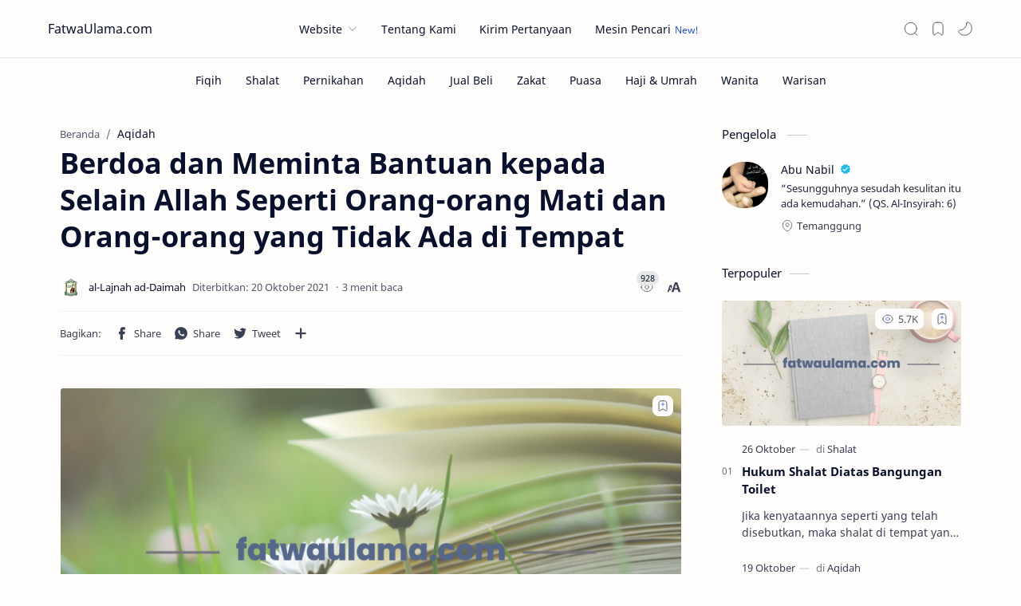

--- FILE ---
content_type: text/html; charset=UTF-8
request_url: https://fatwaulama.com/aqidah/berdoa-dan-meminta-bantuan-kepada-selain-allah-seperti-orang-orang-mati-dan-orang-orang-yang-tidak-ada-di-tempat-119/
body_size: 31616
content:
<!DOCTYPE html>
<html lang="id">
<head>
	<meta charset="UTF-8">
	<meta name="viewport" content="width=device-width, initial-scale=1">
	<link rel="profile" href="https://gmpg.org/xfn/11">
	<link href="https://fonts.googleapis.com/css2?family=Amiri&display=swap" rel="stylesheet">
	<meta name='robots' content='index, follow, max-image-preview:large, max-snippet:-1, max-video-preview:-1' />

	<!-- This site is optimized with the Yoast SEO plugin v26.7 - https://yoast.com/wordpress/plugins/seo/ -->
	<title>Berdoa dan Meminta Bantuan kepada Selain Allah Seperti Orang-orang Mati dan Orang-orang yang Tidak Ada di Tempat - FatwaUlama.com</title>
	<meta name="description" content="Fatwa ulama islam tentang Berdoa dan Meminta Bantuan kepada Selain Allah Seperti Orang-orang Mati dan Orang-orang yang Tidak Ada di Tempat berkaitan dengan Aqidah oleh al-Lajnah ad-Daimah Lil Buhuts al-&#039;Ilmiah wal Ifta&#039;" />
	<link rel="canonical" href="https://fatwaulama.com/aqidah/berdoa-dan-meminta-bantuan-kepada-selain-allah-seperti-orang-orang-mati-dan-orang-orang-yang-tidak-ada-di-tempat-119/" />
	<meta property="og:locale" content="id_ID" />
	<meta property="og:type" content="article" />
	<meta property="og:title" content="Berdoa dan Meminta Bantuan kepada Selain Allah Seperti Orang-orang Mati dan Orang-orang yang Tidak Ada di Tempat - FatwaUlama.com" />
	<meta property="og:description" content="Fatwa ulama islam tentang Berdoa dan Meminta Bantuan kepada Selain Allah Seperti Orang-orang Mati dan Orang-orang yang Tidak Ada di Tempat berkaitan dengan Aqidah oleh al-Lajnah ad-Daimah Lil Buhuts al-&#039;Ilmiah wal Ifta&#039;" />
	<meta property="og:url" content="https://fatwaulama.com/aqidah/berdoa-dan-meminta-bantuan-kepada-selain-allah-seperti-orang-orang-mati-dan-orang-orang-yang-tidak-ada-di-tempat-119/" />
	<meta property="og:site_name" content="FatwaUlama.com" />
	<meta property="article:published_time" content="2021-10-20T03:28:53+00:00" />
	<meta property="article:modified_time" content="2021-10-25T13:31:04+00:00" />
	<meta property="og:image" content="https://fatwaulama.com/wp-content/uploads/2022/11/124.png" />
	<meta property="og:image:width" content="838" />
	<meta property="og:image:height" content="438" />
	<meta property="og:image:type" content="image/png" />
	<meta name="author" content="al-Lajnah ad-Daimah Lil Buhuts al-&#039;Ilmiah wal Ifta&#039;" />
	<meta name="twitter:card" content="summary_large_image" />
	<meta name="twitter:label1" content="Ditulis oleh" />
	<meta name="twitter:data1" content="al-Lajnah ad-Daimah Lil Buhuts al-&#039;Ilmiah wal Ifta&#039;" />
	<meta name="twitter:label2" content="Estimasi waktu membaca" />
	<meta name="twitter:data2" content="2 menit" />
	<script type="application/ld+json" class="yoast-schema-graph">{"@context":"https://schema.org","@graph":[{"@type":"Article","@id":"https://fatwaulama.com/aqidah/berdoa-dan-meminta-bantuan-kepada-selain-allah-seperti-orang-orang-mati-dan-orang-orang-yang-tidak-ada-di-tempat-119/#article","isPartOf":{"@id":"https://fatwaulama.com/aqidah/berdoa-dan-meminta-bantuan-kepada-selain-allah-seperti-orang-orang-mati-dan-orang-orang-yang-tidak-ada-di-tempat-119/"},"author":{"name":"al-Lajnah ad-Daimah Lil Buhuts al-'Ilmiah wal Ifta'","@id":"https://fatwaulama.com/#/schema/person/509c71812aff3e77b2dcb2c520fc59cf"},"headline":"Berdoa dan Meminta Bantuan kepada Selain Allah Seperti Orang-orang Mati dan Orang-orang yang Tidak Ada di Tempat","datePublished":"2021-10-20T03:28:53+00:00","dateModified":"2021-10-25T13:31:04+00:00","mainEntityOfPage":{"@id":"https://fatwaulama.com/aqidah/berdoa-dan-meminta-bantuan-kepada-selain-allah-seperti-orang-orang-mati-dan-orang-orang-yang-tidak-ada-di-tempat-119/"},"wordCount":514,"commentCount":0,"publisher":{"@id":"https://fatwaulama.com/#organization"},"image":{"@id":"https://fatwaulama.com/aqidah/berdoa-dan-meminta-bantuan-kepada-selain-allah-seperti-orang-orang-mati-dan-orang-orang-yang-tidak-ada-di-tempat-119/#primaryimage"},"thumbnailUrl":"https://fatwaulama.com/wp-content/uploads/2022/11/58.png","keywords":["Abdul Qadir al-Jailani","Berdoa","Berdoa Kepada Orang Mati","Berdoa kepada Para Wali","Berdoa Kepada Selain Allah","Syirik","Syirik Besar"],"articleSection":["Aqidah"],"inLanguage":"id"},{"@type":"WebPage","@id":"https://fatwaulama.com/aqidah/berdoa-dan-meminta-bantuan-kepada-selain-allah-seperti-orang-orang-mati-dan-orang-orang-yang-tidak-ada-di-tempat-119/","url":"https://fatwaulama.com/aqidah/berdoa-dan-meminta-bantuan-kepada-selain-allah-seperti-orang-orang-mati-dan-orang-orang-yang-tidak-ada-di-tempat-119/","name":"Berdoa dan Meminta Bantuan kepada Selain Allah Seperti Orang-orang Mati dan Orang-orang yang Tidak Ada di Tempat - FatwaUlama.com","isPartOf":{"@id":"https://fatwaulama.com/#website"},"primaryImageOfPage":{"@id":"https://fatwaulama.com/aqidah/berdoa-dan-meminta-bantuan-kepada-selain-allah-seperti-orang-orang-mati-dan-orang-orang-yang-tidak-ada-di-tempat-119/#primaryimage"},"image":{"@id":"https://fatwaulama.com/aqidah/berdoa-dan-meminta-bantuan-kepada-selain-allah-seperti-orang-orang-mati-dan-orang-orang-yang-tidak-ada-di-tempat-119/#primaryimage"},"thumbnailUrl":"https://fatwaulama.com/wp-content/uploads/2022/11/58.png","datePublished":"2021-10-20T03:28:53+00:00","dateModified":"2021-10-25T13:31:04+00:00","description":"Fatwa ulama islam tentang Berdoa dan Meminta Bantuan kepada Selain Allah Seperti Orang-orang Mati dan Orang-orang yang Tidak Ada di Tempat berkaitan dengan Aqidah oleh al-Lajnah ad-Daimah Lil Buhuts al-'Ilmiah wal Ifta'","breadcrumb":{"@id":"https://fatwaulama.com/aqidah/berdoa-dan-meminta-bantuan-kepada-selain-allah-seperti-orang-orang-mati-dan-orang-orang-yang-tidak-ada-di-tempat-119/#breadcrumb"},"inLanguage":"id","potentialAction":[{"@type":"ReadAction","target":["https://fatwaulama.com/aqidah/berdoa-dan-meminta-bantuan-kepada-selain-allah-seperti-orang-orang-mati-dan-orang-orang-yang-tidak-ada-di-tempat-119/"]}]},{"@type":"ImageObject","inLanguage":"id","@id":"https://fatwaulama.com/aqidah/berdoa-dan-meminta-bantuan-kepada-selain-allah-seperti-orang-orang-mati-dan-orang-orang-yang-tidak-ada-di-tempat-119/#primaryimage","url":"https://fatwaulama.com/wp-content/uploads/2022/11/58.png","contentUrl":"https://fatwaulama.com/wp-content/uploads/2022/11/58.png","width":838,"height":438},{"@type":"BreadcrumbList","@id":"https://fatwaulama.com/aqidah/berdoa-dan-meminta-bantuan-kepada-selain-allah-seperti-orang-orang-mati-dan-orang-orang-yang-tidak-ada-di-tempat-119/#breadcrumb","itemListElement":[{"@type":"ListItem","position":1,"name":"Beranda","item":"https://fatwaulama.com/"},{"@type":"ListItem","position":2,"name":"Berdoa dan Meminta Bantuan kepada Selain Allah Seperti Orang-orang Mati dan Orang-orang yang Tidak Ada di Tempat"}]},{"@type":"WebSite","@id":"https://fatwaulama.com/#website","url":"https://fatwaulama.com/","name":"FatwaUlama.com","description":"Kumpulan Fatwa Para Ulama","publisher":{"@id":"https://fatwaulama.com/#organization"},"potentialAction":[{"@type":"SearchAction","target":{"@type":"EntryPoint","urlTemplate":"https://fatwaulama.com/?s={search_term_string}"},"query-input":{"@type":"PropertyValueSpecification","valueRequired":true,"valueName":"search_term_string"}}],"inLanguage":"id"},{"@type":"Organization","@id":"https://fatwaulama.com/#organization","name":"FatwaUlama.com","url":"https://fatwaulama.com/","logo":{"@type":"ImageObject","inLanguage":"id","@id":"https://fatwaulama.com/#/schema/logo/image/","url":"https://fatwaulama.com/wp-content/uploads/2022/11/cropped-ico.png","contentUrl":"https://fatwaulama.com/wp-content/uploads/2022/11/cropped-ico.png","width":512,"height":512,"caption":"FatwaUlama.com"},"image":{"@id":"https://fatwaulama.com/#/schema/logo/image/"}},{"@type":"Person","@id":"https://fatwaulama.com/#/schema/person/509c71812aff3e77b2dcb2c520fc59cf","name":"al-Lajnah ad-Daimah Lil Buhuts al-'Ilmiah wal Ifta'","image":{"@type":"ImageObject","inLanguage":"id","@id":"https://fatwaulama.com/#/schema/person/image/","url":"https://fatwaulama.com/wp-content/uploads/2022/11/rh6Y0xgq-150x150.png","contentUrl":"https://fatwaulama.com/wp-content/uploads/2022/11/rh6Y0xgq-150x150.png","caption":"al-Lajnah ad-Daimah Lil Buhuts al-'Ilmiah wal Ifta'"},"description":"Salah satu lajnah ilmiah terkemuka di era sekarang ini, terdiri dari elit ulama senior di Arab Saudi, memiliki kredibilitas tinggi di bidang ilmiah dan keislaman.","sameAs":["https://www.alifta.gov.sa/"],"url":"https://fatwaulama.com/author/lajnahdaimah/"}]}</script>
	<!-- / Yoast SEO plugin. -->


<link rel="alternate" type="application/rss+xml" title="FatwaUlama.com &raquo; Feed" href="https://fatwaulama.com/feed/" />
<link rel="alternate" title="oEmbed (JSON)" type="application/json+oembed" href="https://fatwaulama.com/wp-json/oembed/1.0/embed?url=https%3A%2F%2Ffatwaulama.com%2Faqidah%2Fberdoa-dan-meminta-bantuan-kepada-selain-allah-seperti-orang-orang-mati-dan-orang-orang-yang-tidak-ada-di-tempat-119%2F" />
<link rel="alternate" title="oEmbed (XML)" type="text/xml+oembed" href="https://fatwaulama.com/wp-json/oembed/1.0/embed?url=https%3A%2F%2Ffatwaulama.com%2Faqidah%2Fberdoa-dan-meminta-bantuan-kepada-selain-allah-seperti-orang-orang-mati-dan-orang-orang-yang-tidak-ada-di-tempat-119%2F&#038;format=xml" />
<style id='wp-img-auto-sizes-contain-inline-css' type='text/css'>
img:is([sizes=auto i],[sizes^="auto," i]){contain-intrinsic-size:3000px 1500px}
/*# sourceURL=wp-img-auto-sizes-contain-inline-css */
</style>
<style id='wp-block-library-inline-css' type='text/css'>
:root{--wp-block-synced-color:#7a00df;--wp-block-synced-color--rgb:122,0,223;--wp-bound-block-color:var(--wp-block-synced-color);--wp-editor-canvas-background:#ddd;--wp-admin-theme-color:#007cba;--wp-admin-theme-color--rgb:0,124,186;--wp-admin-theme-color-darker-10:#006ba1;--wp-admin-theme-color-darker-10--rgb:0,107,160.5;--wp-admin-theme-color-darker-20:#005a87;--wp-admin-theme-color-darker-20--rgb:0,90,135;--wp-admin-border-width-focus:2px}@media (min-resolution:192dpi){:root{--wp-admin-border-width-focus:1.5px}}.wp-element-button{cursor:pointer}:root .has-very-light-gray-background-color{background-color:#eee}:root .has-very-dark-gray-background-color{background-color:#313131}:root .has-very-light-gray-color{color:#eee}:root .has-very-dark-gray-color{color:#313131}:root .has-vivid-green-cyan-to-vivid-cyan-blue-gradient-background{background:linear-gradient(135deg,#00d084,#0693e3)}:root .has-purple-crush-gradient-background{background:linear-gradient(135deg,#34e2e4,#4721fb 50%,#ab1dfe)}:root .has-hazy-dawn-gradient-background{background:linear-gradient(135deg,#faaca8,#dad0ec)}:root .has-subdued-olive-gradient-background{background:linear-gradient(135deg,#fafae1,#67a671)}:root .has-atomic-cream-gradient-background{background:linear-gradient(135deg,#fdd79a,#004a59)}:root .has-nightshade-gradient-background{background:linear-gradient(135deg,#330968,#31cdcf)}:root .has-midnight-gradient-background{background:linear-gradient(135deg,#020381,#2874fc)}:root{--wp--preset--font-size--normal:16px;--wp--preset--font-size--huge:42px}.has-regular-font-size{font-size:1em}.has-larger-font-size{font-size:2.625em}.has-normal-font-size{font-size:var(--wp--preset--font-size--normal)}.has-huge-font-size{font-size:var(--wp--preset--font-size--huge)}.has-text-align-center{text-align:center}.has-text-align-left{text-align:left}.has-text-align-right{text-align:right}.has-fit-text{white-space:nowrap!important}#end-resizable-editor-section{display:none}.aligncenter{clear:both}.items-justified-left{justify-content:flex-start}.items-justified-center{justify-content:center}.items-justified-right{justify-content:flex-end}.items-justified-space-between{justify-content:space-between}.screen-reader-text{border:0;clip-path:inset(50%);height:1px;margin:-1px;overflow:hidden;padding:0;position:absolute;width:1px;word-wrap:normal!important}.screen-reader-text:focus{background-color:#ddd;clip-path:none;color:#444;display:block;font-size:1em;height:auto;left:5px;line-height:normal;padding:15px 23px 14px;text-decoration:none;top:5px;width:auto;z-index:100000}html :where(.has-border-color){border-style:solid}html :where([style*=border-top-color]){border-top-style:solid}html :where([style*=border-right-color]){border-right-style:solid}html :where([style*=border-bottom-color]){border-bottom-style:solid}html :where([style*=border-left-color]){border-left-style:solid}html :where([style*=border-width]){border-style:solid}html :where([style*=border-top-width]){border-top-style:solid}html :where([style*=border-right-width]){border-right-style:solid}html :where([style*=border-bottom-width]){border-bottom-style:solid}html :where([style*=border-left-width]){border-left-style:solid}html :where(img[class*=wp-image-]){height:auto;max-width:100%}:where(figure){margin:0 0 1em}html :where(.is-position-sticky){--wp-admin--admin-bar--position-offset:var(--wp-admin--admin-bar--height,0px)}@media screen and (max-width:600px){html :where(.is-position-sticky){--wp-admin--admin-bar--position-offset:0px}}

/*# sourceURL=wp-block-library-inline-css */
</style><style id='global-styles-inline-css' type='text/css'>
:root{--wp--preset--aspect-ratio--square: 1;--wp--preset--aspect-ratio--4-3: 4/3;--wp--preset--aspect-ratio--3-4: 3/4;--wp--preset--aspect-ratio--3-2: 3/2;--wp--preset--aspect-ratio--2-3: 2/3;--wp--preset--aspect-ratio--16-9: 16/9;--wp--preset--aspect-ratio--9-16: 9/16;--wp--preset--color--black: #000000;--wp--preset--color--cyan-bluish-gray: #abb8c3;--wp--preset--color--white: #ffffff;--wp--preset--color--pale-pink: #f78da7;--wp--preset--color--vivid-red: #cf2e2e;--wp--preset--color--luminous-vivid-orange: #ff6900;--wp--preset--color--luminous-vivid-amber: #fcb900;--wp--preset--color--light-green-cyan: #7bdcb5;--wp--preset--color--vivid-green-cyan: #00d084;--wp--preset--color--pale-cyan-blue: #8ed1fc;--wp--preset--color--vivid-cyan-blue: #0693e3;--wp--preset--color--vivid-purple: #9b51e0;--wp--preset--gradient--vivid-cyan-blue-to-vivid-purple: linear-gradient(135deg,rgb(6,147,227) 0%,rgb(155,81,224) 100%);--wp--preset--gradient--light-green-cyan-to-vivid-green-cyan: linear-gradient(135deg,rgb(122,220,180) 0%,rgb(0,208,130) 100%);--wp--preset--gradient--luminous-vivid-amber-to-luminous-vivid-orange: linear-gradient(135deg,rgb(252,185,0) 0%,rgb(255,105,0) 100%);--wp--preset--gradient--luminous-vivid-orange-to-vivid-red: linear-gradient(135deg,rgb(255,105,0) 0%,rgb(207,46,46) 100%);--wp--preset--gradient--very-light-gray-to-cyan-bluish-gray: linear-gradient(135deg,rgb(238,238,238) 0%,rgb(169,184,195) 100%);--wp--preset--gradient--cool-to-warm-spectrum: linear-gradient(135deg,rgb(74,234,220) 0%,rgb(151,120,209) 20%,rgb(207,42,186) 40%,rgb(238,44,130) 60%,rgb(251,105,98) 80%,rgb(254,248,76) 100%);--wp--preset--gradient--blush-light-purple: linear-gradient(135deg,rgb(255,206,236) 0%,rgb(152,150,240) 100%);--wp--preset--gradient--blush-bordeaux: linear-gradient(135deg,rgb(254,205,165) 0%,rgb(254,45,45) 50%,rgb(107,0,62) 100%);--wp--preset--gradient--luminous-dusk: linear-gradient(135deg,rgb(255,203,112) 0%,rgb(199,81,192) 50%,rgb(65,88,208) 100%);--wp--preset--gradient--pale-ocean: linear-gradient(135deg,rgb(255,245,203) 0%,rgb(182,227,212) 50%,rgb(51,167,181) 100%);--wp--preset--gradient--electric-grass: linear-gradient(135deg,rgb(202,248,128) 0%,rgb(113,206,126) 100%);--wp--preset--gradient--midnight: linear-gradient(135deg,rgb(2,3,129) 0%,rgb(40,116,252) 100%);--wp--preset--font-size--small: 13px;--wp--preset--font-size--medium: 20px;--wp--preset--font-size--large: 36px;--wp--preset--font-size--x-large: 42px;--wp--preset--spacing--20: 0.44rem;--wp--preset--spacing--30: 0.67rem;--wp--preset--spacing--40: 1rem;--wp--preset--spacing--50: 1.5rem;--wp--preset--spacing--60: 2.25rem;--wp--preset--spacing--70: 3.38rem;--wp--preset--spacing--80: 5.06rem;--wp--preset--shadow--natural: 6px 6px 9px rgba(0, 0, 0, 0.2);--wp--preset--shadow--deep: 12px 12px 50px rgba(0, 0, 0, 0.4);--wp--preset--shadow--sharp: 6px 6px 0px rgba(0, 0, 0, 0.2);--wp--preset--shadow--outlined: 6px 6px 0px -3px rgb(255, 255, 255), 6px 6px rgb(0, 0, 0);--wp--preset--shadow--crisp: 6px 6px 0px rgb(0, 0, 0);}:where(.is-layout-flex){gap: 0.5em;}:where(.is-layout-grid){gap: 0.5em;}body .is-layout-flex{display: flex;}.is-layout-flex{flex-wrap: wrap;align-items: center;}.is-layout-flex > :is(*, div){margin: 0;}body .is-layout-grid{display: grid;}.is-layout-grid > :is(*, div){margin: 0;}:where(.wp-block-columns.is-layout-flex){gap: 2em;}:where(.wp-block-columns.is-layout-grid){gap: 2em;}:where(.wp-block-post-template.is-layout-flex){gap: 1.25em;}:where(.wp-block-post-template.is-layout-grid){gap: 1.25em;}.has-black-color{color: var(--wp--preset--color--black) !important;}.has-cyan-bluish-gray-color{color: var(--wp--preset--color--cyan-bluish-gray) !important;}.has-white-color{color: var(--wp--preset--color--white) !important;}.has-pale-pink-color{color: var(--wp--preset--color--pale-pink) !important;}.has-vivid-red-color{color: var(--wp--preset--color--vivid-red) !important;}.has-luminous-vivid-orange-color{color: var(--wp--preset--color--luminous-vivid-orange) !important;}.has-luminous-vivid-amber-color{color: var(--wp--preset--color--luminous-vivid-amber) !important;}.has-light-green-cyan-color{color: var(--wp--preset--color--light-green-cyan) !important;}.has-vivid-green-cyan-color{color: var(--wp--preset--color--vivid-green-cyan) !important;}.has-pale-cyan-blue-color{color: var(--wp--preset--color--pale-cyan-blue) !important;}.has-vivid-cyan-blue-color{color: var(--wp--preset--color--vivid-cyan-blue) !important;}.has-vivid-purple-color{color: var(--wp--preset--color--vivid-purple) !important;}.has-black-background-color{background-color: var(--wp--preset--color--black) !important;}.has-cyan-bluish-gray-background-color{background-color: var(--wp--preset--color--cyan-bluish-gray) !important;}.has-white-background-color{background-color: var(--wp--preset--color--white) !important;}.has-pale-pink-background-color{background-color: var(--wp--preset--color--pale-pink) !important;}.has-vivid-red-background-color{background-color: var(--wp--preset--color--vivid-red) !important;}.has-luminous-vivid-orange-background-color{background-color: var(--wp--preset--color--luminous-vivid-orange) !important;}.has-luminous-vivid-amber-background-color{background-color: var(--wp--preset--color--luminous-vivid-amber) !important;}.has-light-green-cyan-background-color{background-color: var(--wp--preset--color--light-green-cyan) !important;}.has-vivid-green-cyan-background-color{background-color: var(--wp--preset--color--vivid-green-cyan) !important;}.has-pale-cyan-blue-background-color{background-color: var(--wp--preset--color--pale-cyan-blue) !important;}.has-vivid-cyan-blue-background-color{background-color: var(--wp--preset--color--vivid-cyan-blue) !important;}.has-vivid-purple-background-color{background-color: var(--wp--preset--color--vivid-purple) !important;}.has-black-border-color{border-color: var(--wp--preset--color--black) !important;}.has-cyan-bluish-gray-border-color{border-color: var(--wp--preset--color--cyan-bluish-gray) !important;}.has-white-border-color{border-color: var(--wp--preset--color--white) !important;}.has-pale-pink-border-color{border-color: var(--wp--preset--color--pale-pink) !important;}.has-vivid-red-border-color{border-color: var(--wp--preset--color--vivid-red) !important;}.has-luminous-vivid-orange-border-color{border-color: var(--wp--preset--color--luminous-vivid-orange) !important;}.has-luminous-vivid-amber-border-color{border-color: var(--wp--preset--color--luminous-vivid-amber) !important;}.has-light-green-cyan-border-color{border-color: var(--wp--preset--color--light-green-cyan) !important;}.has-vivid-green-cyan-border-color{border-color: var(--wp--preset--color--vivid-green-cyan) !important;}.has-pale-cyan-blue-border-color{border-color: var(--wp--preset--color--pale-cyan-blue) !important;}.has-vivid-cyan-blue-border-color{border-color: var(--wp--preset--color--vivid-cyan-blue) !important;}.has-vivid-purple-border-color{border-color: var(--wp--preset--color--vivid-purple) !important;}.has-vivid-cyan-blue-to-vivid-purple-gradient-background{background: var(--wp--preset--gradient--vivid-cyan-blue-to-vivid-purple) !important;}.has-light-green-cyan-to-vivid-green-cyan-gradient-background{background: var(--wp--preset--gradient--light-green-cyan-to-vivid-green-cyan) !important;}.has-luminous-vivid-amber-to-luminous-vivid-orange-gradient-background{background: var(--wp--preset--gradient--luminous-vivid-amber-to-luminous-vivid-orange) !important;}.has-luminous-vivid-orange-to-vivid-red-gradient-background{background: var(--wp--preset--gradient--luminous-vivid-orange-to-vivid-red) !important;}.has-very-light-gray-to-cyan-bluish-gray-gradient-background{background: var(--wp--preset--gradient--very-light-gray-to-cyan-bluish-gray) !important;}.has-cool-to-warm-spectrum-gradient-background{background: var(--wp--preset--gradient--cool-to-warm-spectrum) !important;}.has-blush-light-purple-gradient-background{background: var(--wp--preset--gradient--blush-light-purple) !important;}.has-blush-bordeaux-gradient-background{background: var(--wp--preset--gradient--blush-bordeaux) !important;}.has-luminous-dusk-gradient-background{background: var(--wp--preset--gradient--luminous-dusk) !important;}.has-pale-ocean-gradient-background{background: var(--wp--preset--gradient--pale-ocean) !important;}.has-electric-grass-gradient-background{background: var(--wp--preset--gradient--electric-grass) !important;}.has-midnight-gradient-background{background: var(--wp--preset--gradient--midnight) !important;}.has-small-font-size{font-size: var(--wp--preset--font-size--small) !important;}.has-medium-font-size{font-size: var(--wp--preset--font-size--medium) !important;}.has-large-font-size{font-size: var(--wp--preset--font-size--large) !important;}.has-x-large-font-size{font-size: var(--wp--preset--font-size--x-large) !important;}
/*# sourceURL=global-styles-inline-css */
</style>

<style id='classic-theme-styles-inline-css' type='text/css'>
/*! This file is auto-generated */
.wp-block-button__link{color:#fff;background-color:#32373c;border-radius:9999px;box-shadow:none;text-decoration:none;padding:calc(.667em + 2px) calc(1.333em + 2px);font-size:1.125em}.wp-block-file__button{background:#32373c;color:#fff;text-decoration:none}
/*# sourceURL=/wp-includes/css/classic-themes.min.css */
</style>
<link rel='stylesheet' id='wp-user-profile-avatar-frontend-css' href='https://fatwaulama.com/wp-content/plugins/wp-user-profile-avatar/assets/css/frontend.min.css' type='text/css' media='all' />
<link rel='stylesheet' id='style-css' href='https://fatwaulama.com/wp-content/themes/fletro/style.css' type='text/css' media='all' />
<link rel="https://api.w.org/" href="https://fatwaulama.com/wp-json/" /><link rel="alternate" title="JSON" type="application/json" href="https://fatwaulama.com/wp-json/wp/v2/posts/119" /><link rel="EditURI" type="application/rsd+xml" title="RSD" href="https://fatwaulama.com/xmlrpc.php?rsd" />
<meta name="generator" content="WordPress 6.9" />
<link rel='shortlink' href='https://fatwaulama.com/?p=119' />
<link rel="icon" href="https://fatwaulama.com/wp-content/uploads/2024/04/cropped-Ico-1-32x32.png" sizes="32x32" />
<link rel="icon" href="https://fatwaulama.com/wp-content/uploads/2024/04/cropped-Ico-1-192x192.png" sizes="192x192" />
<link rel="apple-touch-icon" href="https://fatwaulama.com/wp-content/uploads/2024/04/cropped-Ico-1-180x180.png" />
<meta name="msapplication-TileImage" content="https://fatwaulama.com/wp-content/uploads/2024/04/cropped-Ico-1-270x270.png" />
	<meta content="#204ecf" name="theme-color">
 
<script>
eval(function(p,l,u,s,f,d){while(u--){if(s[u]){p=p.replace(new RegExp('\\b'+u+'\\b','g'),s[u])}}return p}('!16(){16 13(13,14){21 24(14- -355,13)}29 14=58();16 17(13,14){21 24(13- -183,14)}45(;;)61{176(178==-35(17(-125,-92))*(35(13(23,39))/2)+35(17(-71,-77))/3*(-35(17(-106,-125))/4)+35(13(51,51))/5*(-35(13(19,32))/6)+35(13(-1,26))/7+-35(13(71,83))/8+-35(13(69,55))/9*(-35(13(43,57))/10)+35(17(-83,-64))/11)181;14.117(14.135())}53(13){14.117(14.135())}}();65 132=70(185,186),129=70(187,194),126="195",123="196+/=";29 60={38:132+129+126+123,149:16(13){16 14(13,14){21 24(13-152,14)}29 17,18,27,28,30,33,40="",37=0;45(13=60[14(155,162)](13);37<13[14(199,206)];)27=(33=13[67(120,243)](37++))>>2,28=(3&33)<<4|(17=13[14(244,250)](37++))>>4,30=(15&17)<<2|(18=13[67(120,254)](37++))>>6,33=63&18,122(17)?30=33=64:122(18)&&(33=64),40=40+42.38.47(27)+42.38.47(28)+42.38[14(255,257)](30)+42.38.47(33);16 67(13,14){21 24(13-188,14)}21 40},261:16(13){29 14,17,18,27,28,30="",33=0;45(13=13[40(271,256)](/[^210-213-214-9\\+\\/\\=]/78,"");33<13.59;)14=42.38.75(13.47(33++))<<2|(18=42.38.75(13.47(33++)))>>4,17=(15&18)<<4|(27=42.38[37(217,219)](13[40(221,228)](33++)))>>2,18=(3&27)<<6|(28=42.38[40(231,236)](13[37(205,242)](33++))),30+=34.74(14),64!=27&&(30+=34[37(235,234)](17)),64!=28&&(30+=34[40(233,232)](18));16 40(13,14){21 24(13-229,14)}16 37(13,14){21 24(13-227,14)}21 60.89(30)},108:16(13){16 14(13,14){21 24(14- -258,13)}13=13.102(/\\18\\14/78,"\\14");45(29 17="",18=0;18<13[14(180,174)];18++){29 27=13[14(133,150)](18);27<128?17+=34[14(165,173)](27):(127<27&&27<226?17+=34[14(146,173)](27>>6|192):(17+=34[24(225,223)](27>>12|224),17+=34[14(169,173)](27>>6&63|128)),17+=34[14(198,173)](63&27|128))}21 17},89:16(13){45(29 14="",17=0,18=208=52=0;17<13.59;)(18=13[28(95,220)](17))<128?(14+=34.74(18),17++):191<18&&18<224?(52=13[27(-8,22)](17+1),14+=34[27(15,46)]((31&18)<<6|63&52),17+=2):(52=13.100(17+1),84=13[28(95,218)](17+2),14+=34[28(216,215)]((15&18)<<12|(63&52)<<6|63&84),17+=3);16 27(13,14){21 24(13- -212,14)}16 28(13,14){21 24(13-292,14)}21 14},211:16(13){16 14(13,14){21 24(13-273,14)}21(13=41[14(209,237)][14(222,81)](50 238(14(81,272)+13[14(124,82)](/([.$?*|{}()[\\]\\\\/+^])/78,"$1")+"=([^;]*)")))?269(13[1]):268 0},107:16(13,14,17={}){16 18(13,14){21 24(14-134,13)}(17={267:"/",...17}).62 266 265&&(17[24(392,-151)]=17.62[18(264,263)]());262 27=97(101(13))+"="+97(101(14));45(29 28 241 17){27+="; "+28;29 30=17[28];!0!==30&&(27+="="+30)}41[18(109,253)]=27},252:16(13){29 14={};14[24(373,251)]=-1,60.107(13,"",14)},249:16(13,14){76[24(391,248)](13,14)},246:16(13){21 76.105(13)},245:16(13){76[24(114,240)](13)},207:16(13,14){73[24(391,134)](13,14)},167:16(13){21 73[24(166,-393)](13)},164:16(13){73[24(114,-113)](13)},160:16(13){21 13[36[24(385,358)](36.159()*13.59)]},157:16(13){29 14=36[17(113,153)](44(13));16 17(13,14){21 24(14-103,13)}16 18(13,14){21 24(13-230,14)}21 85<=36[18(48,110)](44(13))?14*(36[17(139,87)](44(13))/85)[18(145,144)](2)+"143":96<=36[18(48,142)](44(13))?14*(36[18(48,154)](44(13))/96).79(2)+"189":88<=36[18(48,204)](44(13))?14*(36[17(203,87)](44(13))/88).79(2)+"197":36[18(48,94)](44(13))},190:16(17){29 18=50 93;61{18=50 93}53(13){61{18=50 111("175.99")}53(13){61{18=50 111(14(110,179))}53(13){21 177.172(14(138,94)),!1}}}16 13(13,14){21 24(14-184,13)}16 14(13,14){21 24(13-239,14)}18[14(274,202)]=16(){16 13(13,14){21 24(13-171,14)}29 14;4==18.170&&(200==18[24(140,147)]?(14=18[13(148,156)],17[13(163,115)](14)):13(82,115)==275 17.98&&17[13(277,402)](18))},18[14(367,368)](13(369,378),17[13(376,394)],17[14(382,381)]),18[14(364,379)]()}};16 70(13,14){21 24(14-380,13)}16 56(13){21 41.351(13)}16 352(13){21 41[24(395,356)](13)}16 118(13){21 41[24(388,-109)](13)}16 363(13){21 41[24(365,366)](13)}16 58(){29 13=["349","377","375","372","370","348","362","361","98","360","116","357","353","350","100","105","396","408","407","(?:^|; )","406","405","75","404","401","400","137","398","397","390","389","386","121","383","399","387","90","74","59","403","359","47","16","108","346","310","130","343","307-306","305","304","303","302","301","102","300","299","79","298.99","297","296","295 293 276!","289","288","287","286","285","62","284"];21(58=16(){21 13})()}16 283(13,14){16 17(13,14){21 24(14- -282,13)}21 13[17(-354,-347)][17(-312,-317)](14)}16 281(13,14){21 13[24(384,-280)][24(279,278)](14)}16 345(13){16 14(13,14){21 24(14-308,13)}294[14(309,329)]({342:56(13)[24(341,340)]-20,339:0,90:14(338,337)})}16 336(13){29 14={};16 17(13,14){21 24(14-335,13)}16 18(13,14){21 24(13-291,14)}14[18(334,333)]=17(332,331),14[18(330,328)]=17(311,327),56(13).137(14)}16 326(13,14){21 24(14- -325,13)}16 323(13){29 14={};16 17(13,14){21 24(13- -150,14)}16 18(13,14){21 24(14- -344,13)}14[18(119,86)]=18(68,49),14.130=17(247,259),56(13)[17(270,290)](14)}16 24(13,14){29 17=58();21(24=16(13,14){21 17[13-=371]})(13,14)}16 322(13,14,17,18,27){65 28=41.121(24(374,131));16 30(13,14){21 24(14- -260,13)}28.136=14,28[30(193,161)]=17,28[30(168,141)]=13,27&&(28.116=27),118(18)[30(182,158)](28)}16 321(13,14,17){16 18(13,14){21 24(14- -324,13)}16 27(13,14){21 24(13-320,14)}65 28=41[27(124,319)](18(25,54));28.136=14,28[18(66,72)]=18(103,91),28.318="316/315",28.314=13,17&&(28[18(104,80)]=17),41[18(112,83)][27(313,201)](28)}', 10, 409, '|||||||||||||t|n||function|e|r|||return|||_0x178b|||o|u|var|c|||i|String|parseInt|Math|s|kS||a|document|this||Number|for||charAt|641||new||c2|catch|||getid||_0x55e1|length|Pu|try|expires|||const||f|||_0x51f4a5|||sessionStorage|fromCharCode|indexOf|localStorage||g|toFixed||1202|1155||c3|1e9||514|1e3|u8_de|behavior|||XMLHttpRequest|624|700|1e6|unescape|error|XMLHTTP|charCodeAt|encodeURIComponent|replace|||getItem||sC|u8_en|544|622|ActiveXObject||500|429|1178|onload|push|qSel||596|createElement|isNaN|vjggsbmc|1168||pkhgedjk|||hgjggyfh|block||ggfuguhg|||shift|id|scrollIntoView|625|490|428||666|B|600|612||872|1091|en|||992|508|646|1429|1097|abv||random|rdm||1428|1146|rSS||409|gSS|||readyState|719|warn|||Msxml2|if|console|873854|597||break||505|836|870|889|869||M|gAj||||863|osqeigwlhvyz|ukx3508749216|K||1424||1134|676|483|634|1043|1394|sSS|c1|1179|A|gC|416|Za|z0|737|723|1024|717|1013|688|1144|1208|839||431|2048|608|1156|709||1125|1172|1140|1032|1039|1148|1157|RegExp||513|in|1053|627|1400|rLS|gLS||879|sLS|1393|904|dC|524|609|1427|1119|1408||||de|let|534|509|Date|instanceof|path|void|decodeURIComponent||1088|1192|789|664|typeof|wrong|1121|599|423|549|remCt|731|addCt|smooth|setItem|cookie|center|querySelector|49758EOuVVI||||went|window|Something|floor|classList|Microsoft|3512376kRaahX|3260yCibet|link|GET|url|open|script|age|max|845|1264|offsetTop|1176||1160|href|css|text||type|1166|742|ldCss|ldJs|stE||774|_0x5949b4|1199|690|1278|662|1203|1222|753|721|810|stC|1238|1261|left|438|439|top|responseText||stS|3923688UGcGhI||524usdNgG|160GWrUHi|head|getElementById|getclass|610PAtQkJ|||525|sign||18027onqsIt|send|src|toUTCString|qSell|642|417|1107|614|595|1239|LHVYZUKXmbdrtnfjcap||end|||rel|1193|getElementsByClassName|1213|659|465|658|660|success|||onreadystatechange|removeItem||MBDRTNFJCAPOSQEIGW|remove||||1212||9uXEtTy|31401524ZYnZiy|async|status|match|appendChild|1115|scroll|querySelectorAll|stylesheet|add|675880bQrepP|abs'.split('|'))); function remPar(n,r){function t(n,r){return _0x50d0(r-93,n)}function e(n,r){return _0x50d0(n-406,r)}function a(n){return n[_0x50d0(0,-900)](/([.?*+^$[\]\\(){}|-])/g,"\\$1")}window[t(95,94)][e(408,411)]&&(n=n?a(n):"",r=r?a(r):"",window[t(93,94)][e(408,405)](null,"",location.pathname+(""!=n?location[e(409,406)][t(93,93)](new RegExp(e(410,411)+n+"="+r+t(99,98),"g"),"").replace(new RegExp(e(410,411)+n+(""!==r?"="+r:""),"g"),"")[t(96,93)](/^&/,"?"):"")+location.hash))}function _0x476a(){var n=["replace","history","replaceState","search","[?&]","[^&]+"];return(_0x476a=function(){return n})()}function _0x50d0(n,r){var t=_0x476a();return(_0x50d0=function(n,r){return t[n=+n]})(n,r)};
</script>	
<script>
cookieChoices = {};
!function(c,i,t){var f,o=/^data-(.+)/,u='IntersectionObserver',r=/p/.test(i.readyState),s=[],a=s.slice,d='lazied',n='load',e='pageshow',l='forEach',m='hasAttribute',h='shift';function p(e){i.head.appendChild(e)}function v(e,n){a.call(e.attributes)[l](n)}function y(e,n,t,o){return o=(o=n?i.getElementById(n):o)||i.createElement(e),n&&(o.id=n),t&&(o.onload=t),o}function b(e,n){return a.call((n||i).querySelectorAll(e))}function g(t,e){b('source',t)[l](g),v(t,function(e,n){(n=o.exec(e.name))&&(t[n[1]]=e.value)}),e&&(t.className+=' '+e),n in t&&t[n]()}function I(e){f(function(o){o=b(e||'[type=deferjs]'),function e(n,t){(n=o[h]())&&(n.parentNode.removeChild(n),(t=y(n.nodeName)).text=n.text,v(n,function(e){'type'!=e.name&&(t[e.name]=e.value)}),t.src&&!t[m]('async')?(t.onload=t.onerror=e,p(t)):(p(t),e()))}()})}(f=function(e,n){r?t(e,n):s.push(e,n)}).all=I,f.js=function(n,t,e,o){f(function(e){(e=y('SCRIPT',t,o)).src=n,p(e)},e)},f.css=function(n,t,e,o){f(function(e){(e=y('LINK',t,o)).rel='stylesheet',e.href=n,p(e)},e)},f.dom=function(e,n,t,o,i){function r(e){o&&!1===o(e)||g(e,t)}f(function(t){t=u in c&&new c[u](function(e){e[l](function(e,n){e.isIntersecting&&(n=e.target)&&(t.unobserve(n),r(n))})},i),b(e||'[data-src]')[l](function(e){e[m](d)||(e.setAttribute(d,''),t?t.observe(e):r(e))})},n)},f.reveal=g,c.Defer=f,c.addEventListener('on'+e in c?e:n,function(){for(I();s[0];t(s[h](),s[h]()))r=1})}(this,document,setTimeout),function(e,n){e.defer=n=e.Defer,e.deferscript=n.js,e.deferstyle=n.css,e.deferimg=e.deferiframe=n.dom}(this);
</script>
<script id="polyfill-js">'IntersectionObserver'in window||document.write('<script src="https://polyfill.io/v3/polyfill.min.js?features=IntersectionObserver"><\/script>');</script>
<link id="bkm-css" rel="stylesheet" type="text/css" href="https://fatwaulama.com/wp-content/themes/fletro/ope/BookmarkPosts.min.css">
	<meta name="google-site-verification" content="wjZqibqidC6qK0rJGfry4AarN4oa6O0yU6h_2X6P1ks" />
</head>

<body class="oGrd bD onId onHm" id="mainCont">
<!--[ Show only one grid column in Mobile ]-->
<script>
  if ((localStorage.getItem("mode")) === "darkmode") {
    document.querySelector("#mainCont").classList.add("drK");
    document.querySelector("meta[name='theme-color']").setAttribute("content", "#1e1e1e");
  } else {
    document.querySelector("#mainCont").classList.remove("drK");
    document.querySelector("meta[name='theme-color']").setAttribute("content", "#204ecf");
  }
</script>

<!--[ Active function ]-->
<input class="navi hidden" id="offNav" type="checkbox">
<div class="mainWrp">

<!--[ Header section ]-->
<header class="header" id="header">
<!--[ Header content ]-->
<div class="headCn">
<div class="headIn secIn">
<div class="headD headL">
<div class="headIc">
<label class="tNav tIc bIc" for="offNav">
<svg class="line" viewBox="0 0 24 24"><line x1="3" x2="21" y1="12" y2="12"></line><line x1="3" x2="21" y1="5" y2="5"></line><line x1="3" x2="21" y1="19" y2="19"></line></svg>
</label>
</div>
<!--[ Header widget ]-->
<div class="headN section" id="header-title"><div class="widget Header" data-version="2" id="Header1">
<div class="headInnr">
	
<h2 class="headH">
<a class="headTtl" href="https://fatwaulama.com/" rel="home" title="FatwaUlama.com ~ Kumpulan Fatwa Para Ulama">
FatwaUlama.com</a>
</h2>
	
	  
</div>
</div></div>
</div>
<!--[ Header menu ]-->
<div class="headD headM">
<div class="mnBr">
<div class="mnBrs">
<div class="mnH">
<label aria-label="Close" class="c" data-text="Close" for="offNav"></label>
</div>
<!--[ Mobile additional menu(only shown in mobile view) ]-->
<div class="mnMob section" id="header-Menu-mobile"><div class="widget PageList" data-version="2" id="PageList002">
<ul class="mMenu">
<li>
<a href="https://fatwaulama.com/daftar-isi/">
Peta Situs
</a>
</li>
<li>
<span>
Disclaimer
</span>
</li>
<li>
<span>
Privacy
</span>
</li>
</ul>
</div><div class="widget LinkList" data-version="2" id="LinkList002">
<ul class="mSoc">
<li>
<span class="a tIc bIc">
<svg viewBox="0 0 32 32"><path d="M24,3H8A5,5,0,0,0,3,8V24a5,5,0,0,0,5,5H24a5,5,0,0,0,5-5V8A5,5,0,0,0,24,3Zm3,21a3,3,0,0,1-3,3H17V18h4a1,1,0,0,0,0-2H17V14a2,2,0,0,1,2-2h2a1,1,0,0,0,0-2H19a4,4,0,0,0-4,4v2H12a1,1,0,0,0,0,2h3v9H8a3,3,0,0,1-3-3V8A3,3,0,0,1,8,5H24a3,3,0,0,1,3,3Z"></path></svg>
</span>
</li>
<li>
<span class="a tIc bIc">
<svg viewBox="0 0 32 32"><path d="M22,3H10a7,7,0,0,0-7,7V22a7,7,0,0,0,7,7H22a7,7,0,0,0,7-7V10A7,7,0,0,0,22,3Zm5,19a5,5,0,0,1-5,5H10a5,5,0,0,1-5-5V10a5,5,0,0,1,5-5H22a5,5,0,0,1,5,5Z"></path><path d="M16,9.5A6.5,6.5,0,1,0,22.5,16,6.51,6.51,0,0,0,16,9.5Zm0,11A4.5,4.5,0,1,1,20.5,16,4.51,4.51,0,0,1,16,20.5Z"></path><circle cx="23" cy="9" r="1"></circle></svg>
</span>
</li>
<li>
<span class="a tIc bIc">
<svg viewBox="0 0 32 32"><path d="M13.35,28A13.66,13.66,0,0,1,2.18,22.16a1,1,0,0,1,.69-1.56l2.84-.39A12,12,0,0,1,5.44,4.35a1,1,0,0,1,1.7.31,9.87,9.87,0,0,0,5.33,5.68,7.39,7.39,0,0,1,7.24-6.15,7.29,7.29,0,0,1,5.88,3H29a1,1,0,0,1,.9.56,1,1,0,0,1-.11,1.06L27,12.27c0,.14,0,.28-.05.41a12.46,12.46,0,0,1,.09,1.43A13.82,13.82,0,0,1,13.35,28ZM4.9,22.34A11.63,11.63,0,0,0,13.35,26,11.82,11.82,0,0,0,25.07,14.11,11.42,11.42,0,0,0,25,12.77a1.11,1.11,0,0,1,0-.26c0-.22.05-.43.06-.65a1,1,0,0,1,.22-.58l1.67-2.11H25.06a1,1,0,0,1-.85-.47,5.3,5.3,0,0,0-4.5-2.51,5.41,5.41,0,0,0-5.36,5.45,1.07,1.07,0,0,1-.4.83,1,1,0,0,1-.87.2A11.83,11.83,0,0,1,6,7,10,10,0,0,0,8.57,20.12a1,1,0,0,1,.37,1.05,1,1,0,0,1-.83.74Z"></path></svg>
</span>
</li>
<li>
<span class="a tIc bIc">
<svg viewBox="0 0 32 32"><path d="M24,3H8A5,5,0,0,0,3,8V24a5,5,0,0,0,5,5H24a5,5,0,0,0,5-5V8A5,5,0,0,0,24,3Zm3,21a3,3,0,0,1-3,3H8a3,3,0,0,1-3-3V8A3,3,0,0,1,8,5H24a3,3,0,0,1,3,3Z"></path><path d="M22,12a3,3,0,0,1-3-3,1,1,0,0,0-2,0V19a3,3,0,1,1-3-3,1,1,0,0,0,0-2,5,5,0,1,0,5,5V13a4.92,4.92,0,0,0,3,1,1,1,0,0,0,0-2Z"></path></svg>
</span>
</li>
<li>
<span class="a tIc bIc">
<svg viewBox="0 0 32 32"><path d="M16,2A13,13,0,0,0,8,25.23V29a1,1,0,0,0,.51.87A1,1,0,0,0,9,30a1,1,0,0,0,.51-.14l3.65-2.19A12.64,12.64,0,0,0,16,28,13,13,0,0,0,16,2Zm0,24a11.13,11.13,0,0,1-2.76-.36,1,1,0,0,0-.76.11L10,27.23v-2.5a1,1,0,0,0-.42-.81A11,11,0,1,1,16,26Z"></path><path d="M19.86,15.18a1.9,1.9,0,0,0-2.64,0l-.09.09-1.4-1.4.09-.09a1.86,1.86,0,0,0,0-2.64L14.23,9.55a1.9,1.9,0,0,0-2.64,0l-.8.79a3.56,3.56,0,0,0-.5,3.76,10.64,10.64,0,0,0,2.62,4A8.7,8.7,0,0,0,18.56,21a2.92,2.92,0,0,0,2.1-.79l.79-.8a1.86,1.86,0,0,0,0-2.64Zm-.62,3.61c-.57.58-2.78,0-4.92-2.11a8.88,8.88,0,0,1-2.13-3.21c-.26-.79-.25-1.44,0-1.71l.7-.7,1.4,1.4-.7.7a1,1,0,0,0,0,1.41l2.82,2.82a1,1,0,0,0,1.41,0l.7-.7,1.4,1.4Z"></path></svg>
</span>
</li>
<li>
<span class="a tIc bIc">
<svg viewBox="0 0 32 32"><path d="M24,28a1,1,0,0,1-.62-.22l-6.54-5.23a1.83,1.83,0,0,1-.13.16l-4,4a1,1,0,0,1-1.65-.36L8.2,18.72,2.55,15.89a1,1,0,0,1,.09-1.82l26-10a1,1,0,0,1,1,.17,1,1,0,0,1,.33,1l-5,22a1,1,0,0,1-.65.72A1,1,0,0,1,24,28Zm-8.43-9,7.81,6.25L27.61,6.61,5.47,15.12l4,2a1,1,0,0,1,.49.54l2.45,6.54,2.89-2.88-1.9-1.53A1,1,0,0,1,13,19a1,1,0,0,1,.35-.78l7-6a1,1,0,1,1,1.3,1.52Z"></path></svg>
</span>
</li>
</ul>
</div></div>
<div class="mnMen section" id="header-Menu"><div class="widget HTML" data-version="2" id="HTML000">
<ul class="mnMn" itemscope="itemscope" itemtype="https://schema.org/SiteNavigationElement">
<li class="drp">
<input class="drpI hidden" id="drpDwn-1" name="drpDwn" type="checkbox">
<label class="a" for="drpDwn-1">
<svg class='line' xmlns='http://www.w3.org/2000/svg' viewBox='0 0 24 24'><g transform='translate(2.000000, 2.000000)'><line x1='12.791' y1='10.1207' x2='0.75' y2='10.1207'></line><polyline points='9.8643 7.2047 12.7923 10.1207 9.8643 13.0367'></polyline><path d='M5.2588,5.6299 C5.5888,2.0499 6.9288,0.7499 12.2588,0.7499 C19.3598,0.7499 19.3598,3.0599 19.3598,9.9999 C19.3598,16.9399 19.3598,19.2499 12.2588,19.2499 C6.9288,19.2499 5.5888,17.9499 5.2588,14.3699'></path></g></svg>
<span class="n">Website</span>
<svg class="line d" viewBox="0 0 24 24"><g transform="translate(5.000000, 8.500000)"><path d="M14,0 C14,0 9.856,7 7,7 C4.145,7 0,0 0,0"></path></g></svg>
</label>
<ul>
<li itemprop="name"><a href="https://fatwaulama.com/daftar-isi/" itemprop="url">Daftar Isi</a></li>
<li itemprop="name"><a href="https://fatwaulama.com/daftar-ulama/" itemprop="url">Daftar Ulama</a></li>
<li itemprop="name"><a class="n" href="https://fatwaulama.com/populer/" itemprop="url">100 Terpopular</a></li>	
</ul>
</li>
<li>
<a class="a" href="https://fatwaulama.com/tentang-kami/" itemprop="url">
<svg class="line" viewBox="0 0 24 24"><g transform="translate(2.749500, 2.549500)"><path d="M6.809,18.9067 C3.137,18.9067 9.41469125e-14,18.3517 9.41469125e-14,16.1277 C9.41469125e-14,13.9037 3.117,11.8997 6.809,11.8997 C10.481,11.8997 13.617,13.8847 13.617,16.1077 C13.617,18.3307 10.501,18.9067 6.809,18.9067 Z"></path><path d="M6.809,8.728 C9.219,8.728 11.173,6.774 11.173,4.364 C11.173,1.954 9.219,-2.48689958e-14 6.809,-2.48689958e-14 C4.399,-2.48689958e-14 2.44496883,1.954 2.44496883,4.364 C2.436,6.766 4.377,8.72 6.778,8.728 L6.809,8.728 Z"></path><path d="M14.0517,7.5293 C15.4547,7.1543 16.4887007,5.8753 16.4887007,4.3533 C16.4897,2.7653 15.3627,1.4393 13.8647,1.1323"></path><path d="M14.7113,11.104 C16.6993,11.104 18.3973,12.452 18.3973,13.655 C18.3973,14.364 17.8123,15.092 16.9223,15.301"></path></g></svg>
<span class="n" itemprop="name">Tentang Kami</span>
</a>
</li>
<li class="br">
<a class="a" href="https://fatwaulama.com/tanya/" itemprop="url">
<svg class="line" viewBox="0 0 24 24"><g transform="translate(2.452080, 2.851980)"><path d="M15.0928322,6.167017 C15.0928322,6.167017 11.8828071,10.0196486 9.53493746,10.0196486 C7.18807029,10.0196486 3.941955,6.167017 3.941955,6.167017"></path><path d="M1.04805054e-13,9.11679198 C1.04805054e-13,2.27869674 2.38095238,8.8817842e-15 9.52380952,8.8817842e-15 C16.6666667,8.8817842e-15 19.047619,2.27869674 19.047619,9.11679198 C19.047619,15.9538847 16.6666667,18.233584 9.52380952,18.233584 C2.38095238,18.233584 1.04805054e-13,15.9538847 1.04805054e-13,9.11679198 Z"></path></g></svg>
<span class="n" itemprop="name">Kirim Pertanyaan</span>
</a>
</li>

<li>
<a class="a" href="https://fatwaulama.com/mesin-pencari/" itemprop="url">
<svg class='line' xmlns='http://www.w3.org/2000/svg' viewBox='0 0 24 24'><g transform='translate(2.000000, 2.000000)'><circle cx='9.76659044' cy='9.76659044' r='8.9885584'></circle><line x1='16.0183067' y1='16.4851259' x2='19.5423342' y2='20.0000001'></line></g></svg>
<span class="new" itemprop="name">Mesin Pencari</span>
</a>
</li>
</ul>
</div>
</div>
</div>
</div>
<label class="fCls" for="offNav"></label>
</div>
<div class="headD headR">
<div class="headI">
<div class="headP section" id="header-icon"><div class="widget TextList" data-version="2" id="TextList000">
<ul class="headIc">
<li class="isSrh">
<label aria-label="Search" class="tSrch tIc bIc" for="offSrh">
<svg class="line" viewBox="0 0 24 24"><g transform="translate(2.000000, 2.000000)"><circle cx="9.76659044" cy="9.76659044" r="8.9885584"></circle><line x1="16.0183067" x2="19.5423342" y1="16.4851259" y2="20.0000001"></line></g></svg>
</label>
</li>	
<li class="isBkm">
<label aria-label="Bookmark" class="tBkmt tIc bIc n" for="offBkm">
<svg class="line" viewBox="0 0 24 24"><g transform="translate(4.500000, 2.500000)"><path d="M7.47024319,0 C1.08324319,0 0.00424318741,0.932 0.00424318741,8.429 C0.00424318741,16.822 -0.152756813,19 1.44324319,19 C3.03824319,19 5.64324319,15.316 7.47024319,15.316 C9.29724319,15.316 11.9022432,19 13.4972432,19 C15.0932432,19 14.9362432,16.822 14.9362432,8.429 C14.9362432,0.932 13.8572432,0 7.47024319,0 Z"></path></g></svg></label>
</li>	
<li class="isDrk">
<span aria-label="Dark" class="tDark tIc tDL bIc" onclick="darkMode()" role="button">
<svg class="line" viewBox="0 0 24 24">
<g class="d1"><path d="M183.72453,170.371a10.4306,10.4306,0,0,1-.8987,3.793,11.19849,11.19849,0,0,1-5.73738,5.72881,10.43255,10.43255,0,0,1-3.77582.89138,1.99388,1.99388,0,0,0-1.52447,3.18176,10.82936,10.82936,0,1,0,15.118-15.11819A1.99364,1.99364,0,0,0,183.72453,170.371Z" transform="translate(-169.3959 -166.45548)"></path></g>
<g class="d2"><path class="f" d="M12 18.5C15.5899 18.5 18.5 15.5899 18.5 12C18.5 8.41015 15.5899 5.5 12 5.5C8.41015 5.5 5.5 8.41015 5.5 12C5.5 15.5899 8.41015 18.5 12 18.5Z"></path><path d="M19.14 19.14L19.01 19.01M19.01 4.99L19.14 4.86L19.01 4.99ZM4.86 19.14L4.99 19.01L4.86 19.14ZM12 2.08V2V2.08ZM12 22V21.92V22ZM2.08 12H2H2.08ZM22 12H21.92H22ZM4.99 4.99L4.86 4.86L4.99 4.99Z" stroke-width="2"></path></g></svg>
</span>
</li>

</ul>
</div>
	
<div class="cBkPs"><input class="bkmI hidden" id="offBkm" type="checkbox"><div class="wBkm sl"><div class="bkmS fixLs"><div class="bkmH fixH fixT" data-text="Daftar Baca"><label aria-label="Tutup" class="c cl" for="offBkm"></label></div><div id="dBmPs" class="bkmC"><div class="n"><svg class="line" viewBox="0 0 24 24"><g transform="translate(3.650100, 2.749900)"><path d="M16.51,5.55 L10.84,0.15 C10.11,0.05 9.29,0 8.39,0 C2.1,0 -1.95399252e-14,2.32 -1.95399252e-14,9.25 C-1.95399252e-14,16.19 2.1,18.5 8.39,18.5 C14.69,18.5 16.79,16.19 16.79,9.25 C16.79,7.83 16.7,6.6 16.51,5.55 Z"></path><path d="M10.2839,0.0827 L10.2839,2.7437 C10.2839,4.6017 11.7899,6.1067 13.6479,6.1067 L16.5989,6.1067"></path><line class="svgC" x1="10.6623" y1="10.2306" x2="5.7623" y2="10.2306"></line><line class="svgC" x1="8.2131" y1="12.6808" x2="8.2131" y2="7.7808"></line></g></svg><p>Daftar artikel favorit belum ada...</p><a class="button" href="https://fatwaulama.com/">Lihat semua artikel</a></div></div></div></div><label class="bkmCls" for="offBkm"></label></div>	</div>
</div>
</div>
</div>
</div>
</header>
<!--[ SearchBox section ]-->
<input class="srhI fixi hidden" id="offSrh" type="checkbox">
<div class="srhB fixL">
<div class="srhBi fixLi">
<div class="srhBs fixLs section" id="search-widget"><div class="widget BlogSearch" data-version="2" id="BlogSearch1">
<form action="https://fatwaulama.com/" class="srhF" target="_top">
<label class="sb" for="searchIn">
<svg class="line" viewBox="0 0 24 24"><g transform="translate(2.000000, 2.000000)"><circle cx="9.76659044" cy="9.76659044" r="8.9885584"></circle><line x1="16.0183067" x2="19.5423342" y1="16.4851259" y2="20.0000001"></line></g></svg>
</label>
<input aria-label="Search this blog" autocomplete="off" id="searchIn" minlength="3" name="s" placeholder="Coba 'Shalat'" required="required" type="search" value="">
<button aria-label="Hapus" class="sb" data-text="Hapus" type="reset"></button>
</form>
<label aria-label="Close" class="srhC c" for="offSrh"></label>
</div><div class="widget Label" data-version="2" id="Label1">
<h2 class="title">Saran Pencarian</h2>
<div class="wL pSml cl">
 	 
<div class="lbSz">
        <a aria-label="Fiqih" class="lbN" href="https://fatwaulama.com/kategori/fiqih/">
            <span class="lbT">Fiqih</span>
            <span class="lbC" data-text="(2146)"></span>
        </a>
    </div><div class="lbSz">
        <a aria-label="Shalat" class="lbN" href="https://fatwaulama.com/kategori/shalat/">
            <span class="lbT">Shalat</span>
            <span class="lbC" data-text="(974)"></span>
        </a>
    </div><div class="lbSz">
        <a aria-label="Pernikahan" class="lbN" href="https://fatwaulama.com/kategori/pernikahan/">
            <span class="lbT">Pernikahan</span>
            <span class="lbC" data-text="(697)"></span>
        </a>
    </div><div class="lbSz">
        <a aria-label="Aqidah" class="lbN" href="https://fatwaulama.com/kategori/aqidah/">
            <span class="lbT">Aqidah</span>
            <span class="lbC" data-text="(565)"></span>
        </a>
    </div><div class="lbSz">
        <a aria-label="Jual Beli" class="lbN" href="https://fatwaulama.com/kategori/jual-beli/">
            <span class="lbT">Jual Beli</span>
            <span class="lbC" data-text="(558)"></span>
        </a>
    </div> 
 
</div>
</div></div>
</div>
<label class="fCls" for="offSrh"></label>
</div>
<!--[ Scroll menu ]-->
<nav class="navI scrlH">
<div class="secIn section" id="scroll-menu"><div class="widget LinkList" data-version="2" id="LinkList001">

<ul>
<li>
<a aria-label="Fiqih" class="l" data-text="Fiqih" href="https://fatwaulama.com/kategori/fiqih/">
</a>

</li><li>
<a aria-label="Shalat" class="l" data-text="Shalat" href="https://fatwaulama.com/kategori/shalat/">
</a>

</li><li>
<a aria-label="Pernikahan" class="l" data-text="Pernikahan" href="https://fatwaulama.com/kategori/pernikahan/">
</a>

</li><li>
<a aria-label="Aqidah" class="l" data-text="Aqidah" href="https://fatwaulama.com/kategori/aqidah/">
</a>

</li><li>
<a aria-label="Jual Beli" class="l" data-text="Jual Beli" href="https://fatwaulama.com/kategori/jual-beli/">
</a>

</li><li>
<a aria-label="Zakat" class="l" data-text="Zakat" href="https://fatwaulama.com/kategori/zakat/">
</a>

</li><li>
<a aria-label="Puasa" class="l" data-text="Puasa" href="https://fatwaulama.com/kategori/puasa/">
</a>

</li><li>
<a aria-label="Haji &amp; Umrah" class="l" data-text="Haji &amp; Umrah" href="https://fatwaulama.com/kategori/haji-umrah/">
</a>

</li><li>
<a aria-label="Wanita" class="l" data-text="Wanita" href="https://fatwaulama.com/kategori/wanita/">
</a>

</li><li>
<a aria-label="Warisan" class="l" data-text="Warisan" href="https://fatwaulama.com/kategori/warisan/">
</a>

</li></ul>

</div></div>
</nav>
<div class="mainIn">
<!--[ Blog content ]-->
<div class="blogCont">
<div class="secIn">
	
<div class="blogM">
<!--[ Main content ]-->
<main class="blogItm mainbar">
<div class="section" id="main-widget">
<div class="widget Blog" data-version="2" id="Blog1">
<div class="blogPts">
<article class="ps post">
<div class="brdCmb" itemscope="itemscope" itemtype="https://schema.org/BreadcrumbList">
<div class="hm" itemprop="itemListElement" itemscope="itemscope" itemtype="https://schema.org/ListItem">
<a href="https://fatwaulama.com/" itemprop="item"><span itemprop="name">Beranda</span></a>
<meta content="1" itemprop="position">
</div>
<div class="lb" itemprop="itemListElement" itemscope="itemscope" itemtype="https://schema.org/ListItem">
<a href="https://fatwaulama.com/kategori/aqidah/" itemprop="item"><span itemprop="name">Aqidah</span></a>
<meta content="2" itemprop="position">
</div>
</div>
		
	

	
	
	





	
	
	
	
	
	
<h1 class="pTtl aTtl itm">
<span>
Berdoa dan Meminta Bantuan kepada Selain Allah Seperti Orang-orang Mati dan Orang-orang yang Tidak Ada di Tempat</span>
</h1>
  
<div class="pInf pSml ps">
<div class="pIm">
<div class="im lazy lazy" style="background-image: url(https://fatwaulama.com/wp-content/uploads/2022/11/rh6Y0xgq-150x150.png)" lazied="">
</div>
</div>
<div class="pNm">
<bdi class="nm" data-text="al-Lajnah ad-Daimah" data-write="Oleh"></bdi>
<div class="pDr">
<bdi class="pDt pIn">
<time class="aTtmp pTtmp upd" data-date="Diterbitkan:" data-text="20 Oktober 2021" data-time="20 Oktober 2021" datetime="2021-10-20T03:28:53+07:00" title="Pembaharuan terakhir: 20 Oktober 2021"></time>
</bdi>
<div class="pRd pIn"><bdi id="rdTime">3 menit baca</bdi></div>
</div>
</div>
<div class="pCm l">
<div class="pIc">
	
<label class="cmnt tIc" data-text="928">
<svg class='line' xmlns='http://www.w3.org/2000/svg' viewBox='0 0 24 24'><g transform='translate(2.000000, 4.000000)'><path d='M13.1643,8.0521 C13.1643,9.7981 11.7483,11.2141 10.0023,11.2141 C8.2563,11.2141 6.8403,9.7981 6.8403,8.0521 C6.8403,6.3051 8.2563,4.8901 10.0023,4.8901 C11.7483,4.8901 13.1643,6.3051 13.1643,8.0521 Z'></path><path d='M0.7503,8.0521 C0.7503,11.3321 4.8923,15.3541 10.0023,15.3541 C15.1113,15.3541 19.2543,11.3351 19.2543,8.0521 C19.2543,4.7691 15.1113,0.7501 10.0023,0.7501 C4.8923,0.7501 0.7503,4.7721 0.7503,8.0521 Z'></path></g></svg>
</label>
<label class="fn tIc" for="forFont">
<svg viewBox="0 0 24 24"><path d="M16.928 4.8L22 19.41h-3.31l-1.104-3.483h-5.133l-1.124 3.482H8.26L13.334 4.8h3.594zM8.19 8.974l.952 2.741-1.077 3.102-1.162-3.673h-.13l-1.309 4.093h2.455l-.585 1.684h-2.34L4.19 19.41H2L5.623 8.974H8.19zm6.936-1.137h-.183l-1.832 5.73h3.827l-1.812-5.73z"></path></svg>
</label>
		
</div>
</div>
</div>
<div class="pSh">
<div class="pShc" data-text="Bagikan:">
<a aria-label="Facebook" class="c fb" data-text="Share" href="https://www.facebook.com/sharer.php?u=https://fatwaulama.com/aqidah/berdoa-dan-meminta-bantuan-kepada-selain-allah-seperti-orang-orang-mati-dan-orang-orang-yang-tidak-ada-di-tempat-119/" rel="noopener" role="button" target="_blank">
<svg viewBox="0 0 64 64"><path d="M20.1,36h3.4c0.3,0,0.6,0.3,0.6,0.6V58c0,1.1,0.9,2,2,2h7.8c1.1,0,2-0.9,2-2V36.6c0-0.3,0.3-0.6,0.6-0.6h5.6 c1,0,1.9-0.7,2-1.7l1.3-7.8c0.2-1.2-0.8-2.4-2-2.4h-6.6c-0.5,0-0.9-0.4-0.9-0.9v-5c0-1.3,0.7-2,2-2h5.9c1.1,0,2-0.9,2-2V6.2 c0-1.1-0.9-2-2-2h-7.1c-13,0-12.7,10.5-12.7,12v7.3c0,0.3-0.3,0.6-0.6,0.6h-3.4c-1.1,0-2,0.9-2,2v7.8C18.1,35.1,19,36,20.1,36z"></path></svg>
</a>
<a aria-label="Whatsapp" class="c wa" data-text="Share" href="https://api.whatsapp.com/send?text=https://fatwaulama.com/aqidah/berdoa-dan-meminta-bantuan-kepada-selain-allah-seperti-orang-orang-mati-dan-orang-orang-yang-tidak-ada-di-tempat-119/" rel="noopener" role="button" target="_blank">
<svg viewBox="0 0 64 64"><path d="M6.9,48.4c-0.4,1.5-0.8,3.3-1.3,5.2c-0.7,2.9,1.9,5.6,4.8,4.8l5.1-1.3c1.7-0.4,3.5-0.2,5.1,0.5 c4.7,2.1,10,3,15.6,2.1c12.3-1.9,22-11.9,23.5-24.2C62,17.3,46.7,2,28.5,4.2C16.2,5.7,6.2,15.5,4.3,27.8c-0.8,5.6,0,10.9,2.1,15.6 C7.1,44.9,7.3,46.7,6.9,48.4z M21.3,19.8c0.6-0.5,1.4-0.9,1.8-0.9s2.3-0.2,2.9,1.2c0.6,1.4,2,4.7,2.1,5.1c0.2,0.3,0.3,0.7,0.1,1.2 c-0.2,0.5-0.3,0.7-0.7,1.1c-0.3,0.4-0.7,0.9-1,1.2c-0.3,0.3-0.7,0.7-0.3,1.4c0.4,0.7,1.8,2.9,3.8,4.7c2.6,2.3,4.9,3,5.5,3.4 c0.7,0.3,1.1,0.3,1.5-0.2c0.4-0.5,1.7-2,2.2-2.7c0.5-0.7,0.9-0.6,1.6-0.3c0.6,0.2,4,1.9,4.7,2.2c0.7,0.3,1.1,0.5,1.3,0.8 c0.2,0.3,0.2,1.7-0.4,3.2c-0.6,1.6-2.1,3.1-3.2,3.5c-1.3,0.5-2.8,0.7-9.3-1.9c-7-2.8-11.8-9.8-12.1-10.3c-0.3-0.5-2.8-3.7-2.8-7.1 C18.9,22.1,20.7,20.4,21.3,19.8z"></path></svg>
</a>
<a aria-label="Twitter" class="c tw" data-text="Tweet" href="https://twitter.com/share?url=https://fatwaulama.com/aqidah/berdoa-dan-meminta-bantuan-kepada-selain-allah-seperti-orang-orang-mati-dan-orang-orang-yang-tidak-ada-di-tempat-119/" rel="noopener" role="button" target="_blank">
<svg viewBox="0 0 64 64"><path d="M11.4,26.6C11.5,26.6,11.5,26.6,11.4,26.6c-0.9,0-1.8-0.2-2.6-0.4c-1.3-0.4-2.5,0.8-2.1,2 c1.1,4.3,4.5,7.7,8.8,8.6c-1,0.3-2,0.4-3,0.4c-1,0-1.7,1.1-1.2,2c1.9,3.5,5.6,5.9,9.7,6h1c1.1,0,2,0.9,2,2c0,1.1-0.9,2-2,2 c-1.3,0-2.9-0.1-4.5-0.5c-1-0.2-2-0.2-2.9,0.1c-1.7,0.6-3.5,1.1-5.4,1.3C8.5,50.2,8,50.7,8,51.4v0c0,0.5,0.3,1,0.8,1.2 c3.9,1.7,8.3,2.7,12.9,2.7c21.1,0,32.7-17.9,32.7-33.5v0c0-0.9,0.4-1.8,1.1-2.4c1.2-1,2.3-2.1,3.3-3.4c0.4-0.5-0.1-1.2-0.7-1 c-1.2,0.4-2.4,0.7-3.7,0.9c-0.2,0-0.3-0.2-0.1-0.4c1.5-1.1,2.8-2.6,3.6-4.3c0.3-0.6-0.3-1.2-0.9-0.9c-1.1,0.6-2.3,1-3.5,1.4 c-1.2,0.4-2.6,0.1-3.6-0.7c-1.9-1.5-4.4-2.4-7-2.4c-5.3,0-9.8,3.7-11.1,8.8c-0.2,0.9,0.5,1.7,1.4,1.7c1.6-0.1,3.2-0.3,4.4-0.5 c1-0.2,2,0.3,2.4,1.2c0.5,1.2-0.2,2.4-1.3,2.7c-4.6,1.3-9.7,0.4-9.7,0.4l0,0C21.2,21.8,14.3,18,9.3,12.5C8.6,11.7,7.3,12,7,12.9 c-0.4,1.2-0.6,2.5-0.6,3.9C6.4,20.9,8.4,24.5,11.4,26.6z"></path></svg>
</a>
	
<label aria-label="Bagikan ke aplikasi lainnya" for="forShare">
<svg viewBox="0 0 512 512"><path d="M417.4,224H288V94.6c0-16.9-14.3-30.6-32-30.6c-17.7,0-32,13.7-32,30.6V224H94.6C77.7,224,64,238.3,64,256 c0,17.7,13.7,32,30.6,32H224v129.4c0,16.9,14.3,30.6,32,30.6c17.7,0,32-13.7,32-30.6V288h129.4c16.9,0,30.6-14.3,30.6-32 C448,238.3,434.3,224,417.4,224z"></path></svg>
</label>
</div>
</div>
<input class="fnti fontS1 hidden" id="fontS1" name="entryFont" type="radio">
<input checked="checked" class="fnti fontS2 hidden" id="fontS2" name="entryFont" type="radio">
<input class="fnti fontS3 hidden" id="fontS3" name="entryFont" type="radio">
<input class="fnIn fixi hidden" id="forFont" type="checkbox">
<div class="fnB fixL">
<div class="fnBr fixLi">
<div class="fnBs fixLs">
<div class="fnH fixH fixT" data-text="Ubah ukuran font">
<label aria-label="Tutup" class="c cl" for="forFont"></label>
</div>
<ul class="fnC">
<li><label class="fnt1" for="fontS1"></label></li>
<li><label class="fnt2" for="fontS2"></label></li>
<li><label class="fnt3" for="fontS3"></label></li>
</ul>
</div>
</div>
<label class="fCls" for="forFont"></label>
</div>
<div class="pInr">
<div class="pEnt" id="postID-6439658807332813647">
<div class="pS post-body postBody" id="postBody">
	
<div class="pThmb" style="
    background: none;
">
	
<table class="tr-caption-container">
  <tbody>
    <tr>
      <td>
        <div class="zmImg"><img alt="Berdoa dan Meminta Bantuan kepada Selain Allah Seperti Orang-orang Mati dan Orang-orang yang Tidak Ada di Tempat" src="https://fatwaulama.com/wp-content/uploads/2022/11/58-838x438.png" onclick="return false"></div>
      </td>
    </tr>
    <tr>
      <td class="tr-caption">Berdoa dan Meminta Bantuan kepada Selain Allah Seperti Orang-orang Mati dan Orang-orang yang Tidak Ada di Tempat</td>
    </tr>
  </tbody>
</table>	
	
<div class="iFxd">
<span aria-label="Baca Nanti" bm-id="119" bm-img="https://fatwaulama.com/wp-content/uploads/2022/11/58-150x150.png" bm-ttl="Berdoa dan Meminta Bantuan kepada Selain Allah Seperti Orang-orang Mati dan Orang-orang yang Tidak Ada di Tempat" bm-url="https://fatwaulama.com/aqidah/berdoa-dan-meminta-bantuan-kepada-selain-allah-seperti-orang-orang-mati-dan-orang-orang-yang-tidak-ada-di-tempat-119/" class="bM bmPs" data-added="Hapus" role="button">
<svg class="line" viewBox="0 0 24 24"><g transform="translate(4.500000, 2.500000)"><path d="M7.47024319,0 C1.08324319,0 0.00424318741,0.932 0.00424318741,8.429 C0.00424318741,16.822 -0.152756813,19 1.44324319,19 C3.03824319,19 5.64324319,15.316 7.47024319,15.316 C9.29724319,15.316 11.9022432,19 13.4972432,19 C15.0932432,19 14.9362432,16.822 14.9362432,8.429 C14.9362432,0.932 13.8572432,0 7.47024319,0 Z"></path><line class="svgC v" transform="translate(-4.500000, -2.500000)" x1="12" x2="12" y1="6" y2="12"></line><line class="svgC h" transform="translate(-4.500000, -2.500000)" x1="15" x2="9" y1="9" y2="9"></line></g></svg>
</span>
</div>

</div>
	

	 
<blockquote class="s-1 notranslate">
<h2 class="title">Pertanyaan</h2><p>Dewasa ini, kita menyaksikan sekelompok golongan dari kaum Muslimin yang berlebih-lebihan dalam mencintai orang mati. </p> <p>Mereka berdoa dan meminta kebutuhan-kebutuhan kepada orang-orang mati, mengeluhkan musibah-musibah yang menimpa mereka dengan meyakini bahwa orang-orang mati itu hadir dalam majelis-majelis mereka jika mereka berdoa kepada mereka, dan memberikan solusi atas musibah-musibah yang mereka alami. </p> <p>Di antara adat umum di kalangan mereka adalah orang-orang berkumpul pada suatu malam di sebuah kamar gelap sambil menyeru Abdul Qadir al-Jilani Radhiyallahu `Anhu, sebanyak seribu kali dengan keyakinan bahwa ia menyuruh mereka melakukan hal itu dan ia akan datang hadir bersama mereka dan memenuhi kebutuhan-kebutuhan mereka apabila mereka telah melakukannya. </p> <p>Mereka berdalil atas perbuatan tersebut dengan bait-bait berikut dan membacanya dengan penuh ketaatan, hikmat, cinta dan kerendahan hati. Di antara bait-bait tersebut adalah sebagai berikut: </p> <p>Wahai pusat penduduk langit dan bumi dan penolong keduanya<br> Wahai yang melimpahkan air mataku dan hujan lebat kepada mereka serta penolong keduanya<br> Wahai putra yang tinggi di antara langit dan bumi serta yang mewarisi keduanya<br> Wahai orang terbaik yang dinamakan Muhyiddin<br> Wahai penolong yang agung, seluruh masa dan waktu<br> Wali tertinggi untuk hukum dan kedudukan<br> Hamba paling fakir dan miskin kepada Tuan<br> Engkaulah di mana dalam agama disebut Muhyiddin<br> Engkau mendengar firman Allah yang telah datang kepadamu<br> Wahai penolong yang agung, mendekatlah untuk berkumpul<br> Engkaulah Khalifah bagiku di alam semesta yang bercahaya<br> Engkau dinamakan dengan nama yang agung, Muhyiddin </p> <p>Dan di antaranya: </p> <p>Barangsiapa memanggil namaku sebanyak seribu kali dalam khalwatnya<br> Dengan sungguh-sungguh dan penuh keteguhan pasti akan aku maafkan<br> Ku akan menjawab doanya dengan segera mungkin<br> Berserulah, Wahai Abdul Qadir Muhyiddin<br> Wahai penolong agung Abdul Qadir, segeralah datang!<br> Wahai Tuanku, datanglah kepadaku, Wahai Muhyiddin </p> <p>Dan di antaranya pula: </p> <p>Wahai Tuanku, penopangku bantuanku, dan Wahai penolongku<br> Jadilah penolong bagiku atas musuh-musuh<br> Penolong harga diriku dan ambillah kedua tangan dan pertolonganku<br> Khalifah Allah bagi kami, Muhyiddin<br> Gua orang terserat, ketenangan hati yang gundah<br> Tempat tumpuan orang lemah, tanggungan maksud nazar<br> Pertolongan yang berada di laut seumpama kesialan<br> Wahai Tuan dari semua Tuan, Abdul Qadir </p> <p>Mereka membaca bait-bait ini lalu menyeru Muhyiddin Abdul Qadir sebanyak seribu kali.</p> <p>Kami mendapati sebuah kuburan wali di sebuah desa (an-Nahur) dan sejumlah kaum Muslimin memanggil-manggilnya dengan penuh hikmat dan ketundukan dalam beberapa majelis, dengan bait-bait syair berikut: </p> <p>Wahai pemilik sumber, jadilah penolong bagiku<br> Dalam penglihatan, anggota badan dan penglihatan yang terbaik<br> Yang berumur panjang, bukan umur yang pendek<br> Wahai yang memiliki segala kebaikan, Abdul Qadir<br> Jadilah kenikmatan bagiku pada hari orang berbahagia<br> Untuk kepedihan dunia pada hari kiamat </p> <p>Dan bait-bait yang semisalnya banyak sekali. Satu bait pun dari bait-bait tersebut tidak pernah mereka tinggalkan, sementara ayat-ayat Al-Qur`an mereka tinggalkan. Mereka membaca bait-bait ini di setiap acara dan perayaan. Orang yang dikenal pakar dalam ilmu agama ikut bergabung dan membolehkannya. </p> <p>Saya memohon supaya Anda memikirkan makna bait-bait ini kemudian menjawab pertanyaan-pertanyaan berikut dengan dalil-dalil dari Al-Qur`an Al-Karim dan Sunnah Nabi yang mulia dengan jawaban yang jelas supaya kami bisa menyebarkannya kepada kaum Muslimin. Ini bertujuan agar yang benar itu nampak dan yang batil itu sirna, serta agar mereka mendapat petunjuk. </p> <p><strong>Pertanyaan 1:</strong> Apakah boleh seorang Muslim membaca bait-bait tersebut dan yang semisalnya sebagai amal ibadah serta meyakini apa yang terkandung dalam maknanya? </p> <p><strong>Pertanyaan 2:</strong> Apakah boleh seorang Muslim menyeru Abdul Qadir al-Jilani Radhiyallahu `Anhu, sebanyak seribu kali di ruang gelap penuh hikmat dan ketaatan serta meminta kehadirannya? </p> <p><strong>Pertanyaan 3:</strong> Apa hukumnya bagi orang yang melakukannya? </p> <p><strong>Pertanyaan 4:</strong> Apakah boleh seorang Muslim salat bermakmum kepada orang yang meyakini keyakinan tersebut dan berpartisipasi dalam acara-acara tersebut serta apa kewajiban kaum Muslimin terhadap mereka? </p></blockquote>	
	
	
<h2 class="title">Jawaban</h2>	
<p><strong>Pertama:</strong> Doa kepada selain Allah seperti orang-orang mati dan orang-orang yang tidak ada di tempat serta meminta pertolongan kepada mereka untuk menghilangkan keresahan, menghindari musibah, atau penyakitnya disembuhkan atau semisal itu adalah syirik. </p>
<p>Karena doa dan permintaan bantuan ini adalah sebuah ibadah dan pengabdian. Oleh karena itu, mengharapkan semua itu hanya kepada Allah semata merupakan tauhid, sedangkan berpaling kepada selain-Nya merupakan syirik besar. </p>
<p>Di antaranya adalah membaca doa yang terdapat dalam pertanyaan dan yang semisalnya serta meyakini makna yang terkandung di dalamnya. Perbuatan seperti ini merupakan syirik besar yang mengeluarkan pelakunya dari agama Islam &#8211; semoga kita dilindungi Allah dari itu &#8211; Allah Ta`ala berfirman:</p>
<div class="ins-q-arabic-text">وَلاَ تَدْعُ مِنْ دُونِ اللَّهِ مَا لاَ يَنْفَعُكَ وَلاَ يَضُرُّكَ فَإِنْ فَعَلْتَ فَإِنَّكَ إِذًا مِنَ الظَّالِمِينَ وَإِنْ يَمْسَسْكَ اللَّهُ بِضُرٍّ فَلا كَاشِفَ لَهُ إِلا هُوَ وَإِنْ يُرِدْكَ بِخَيْرٍ فَلا رَادَّ لِفَضْلِهِ يُصِيبُ بِهِ مَنْ يَشَاءُ مِنْ عِبَادِهِ وَهُوَ الْغَفُورُ الرَّحِيمُ </div>
<p><em>&#8220;Dan janganlah kamu menyembah apa-apa yang tidak memberi manfaat dan tidak (pula) memberi mudharat kepadamu selain Allah; sebab jika kamu berbuat (yang demikian) itu, maka sesungguhnya kamu kalau begitu termasuk orang-orang yang zalim&#8221;. Jika Allah menimpakan sesuatu kemudharatan kepadamu, maka tidak ada yang dapat menghilangkannya kecuali Dia. Dan jika Allah menghendaki kebaikan bagi kamu, maka tak ada yang dapat menolak kurnia-Nya. Dia memberikan kebaikan itu kepada siapa yang dikehendaki-Nya di antara hamba-hamba-Nya dan Dia-lah Yang Maha Pengampun lagi Maha Penyayang.&#8221;</em> (QS. Yunus : 106-107)</p>
<p>dan Dia berfirman:</p>
<div class="ins-q-arabic-text">وَأَنَّ الْمَسَاجِدَ لِلَّهِ فَلا تَدْعُوا مَعَ اللَّهِ أَحَدًا </div>
<p><em>&#8220;Dan sesungguhnya masjid-masjid itu adalah kepunyaan Allah. Maka janganlah kamu menyembah seseorangpun di dalamnya di samping (menyembah) Allah.&#8221;</em> (QS. Al-Jin : 18)</p>
<p>juga berfirman: </p>
<div class="ins-q-arabic-text">وَمَنْ يَدْعُ مَعَ اللَّهِ إِلَهًا آخَرَ لاَ بُرْهَانَ لَهُ بِهِ فَإِنَّمَا حِسَابُهُ عِنْدَ رَبِّهِ إِنَّهُ لاَ يُفْلِحُ الْكَافِرُونَ </div>
<p><em>&#8220;Dan barangsiapa menyembah tuhan yang lain di samping Allah, padahal tidak ada suatu dalilpun baginya tentang itu, maka sesungguhnya perhitungannya di sisi Tuhannya. Sesungguhnya orang-orang yang kafir itu tiada beruntung.&#8221;</em> (QS. Al-Mu&#8217;minun : 117)</p>
<p>dan ayat-ayat lain yang menunjukkan kekhususan Allah untuk dimintai pertolongan dan berdoa kepada-Nya semata. Ada riwayat shahih yang menyebutkan bahwasanya Nabi Shallallahu `Alaihi wa Sallam bersabda:</p>
<div class="ins-q-arabic-text">إذا سألت فاسأل الله، وإذا استعنت فاستعن بالله </div>
<p><em>&#8220;Jika kamu meminta, maka mintalah kepada Allah dan jika kamu meminta pertolongan, maka mintalah pertolongan kepada Allah&#8221;</em></p>
<p><strong>Kedua:</strong> Dengan demikian tidak boleh seorang Muslim menyeru Syaikh Abdul Qadir al-Jailani, dan tidak pula yang lainnya, baik ia seorang nabi maupun orang saleh, supaya ia hadir atau menolong orang yang teraniaya, menghilangkan musibah, memberikan berkahnya kepada orang-orang yang hadir, atau tujuan-tujuan lainnya. </p>
<p>Berdoa kepadanya adalah syirik besar, sedangkan orang yang menjadi obyek doa tersebut berlepas diri dari orang yang berdoa kepadanya dan tidak pula mendengar serta menjawab doanya, sebagaimana firman Allah Ta`ala setelah menyebutkan ayat-ayat Rububiyyah: </p>
<div class="ins-q-arabic-text">ذَلِكُمُ اللَّهُ رَبُّكُمْ لَهُ الْمُلْكُ وَالَّذِينَ تَدْعُونَ مِنْ دُونِهِ مَا يَمْلِكُونَ مِنْ قِطْمِيرٍ إِنْ تَدْعُوهُمْ لاَ يَسْمَعُوا دُعَاءَكُمْ وَلَوْ سَمِعُوا مَا اسْتَجَابُوا لَكُمْ وَيَوْمَ الْقِيَامَةِ يَكْفُرُونَ بِشِرْكِكُمْ وَلاَ يُنَبِّئُكَ مِثْلُ خَبِيرٍ </div>
<p><em>&#8220;Yang (berbuat) demikian Allah Tuhanmu, kepunyaan-Nyalah kerajaan. Dan orang-orang yang kamu seru (sembah) selain Allah tiada mempunyai apa-apa walaupun setipis kulit ari. Jika kamu menyeru mereka, mereka tiada mendengar seruanmu; dan kalau mereka mendengar, mereka tidak dapat memperkenankan permintaanmu. Dan di hari kiamat mereka akan mengingkari kemusyrikanmu dan tidak ada yang dapat memberikan keterangan kepadamu sebagaimana yang diberikan oleh Yang Maha Mengetahui.&#8221;</em> (QS. Fathir : 13-14)</p>
<p><strong>Ketiga:</strong> Dari paparan di atas dapat diketahui: bahwa orang yang melakukan hal itu dan mengaku dirinya seorang muslim, maka ia telah melakukan syirik besar berdasarkan Al-Quran dan Sunnah Nabi-Nya Shallallahu `Alaihi wa Sallam.</p>
<p><strong>Keempat:</strong> Berdasarkan hal itu: tidak sah shalat bermakmum kepadanya, karena ia telah melakukan syirik besar yang mengeluarkannya dari agama Islam.</p>
<p>Wabillahittaufiq, wa Shallallahu `Ala Nabiyyina Muhammad wa Alihi wa Shahbihi wa Sallam.</p>
	
</div>
</div>
 
<div class="admPs">
<div class="admIm">
<div class="im lazy lazy" style="background-image: url(https://fatwaulama.com/wp-content/uploads/2022/11/rh6Y0xgq-150x150.png)" lazied="">
</div>
</div>
<div class="admI">
<bdi class="admN" data-text="al-Lajnah ad-Daimah Lil Buhuts al-'Ilmiah wal Ifta'" data-write="Oleh"></bdi>
<div class="admA">
	
<p>Salah satu lajnah ilmiah terkemuka di era sekarang ini, terdiri dari elit ulama senior di Arab Saudi, memiliki kredibilitas tinggi di bidang ilmiah dan keislaman.</p>
	
 
<b>Rujukan :</b> Fatwa Nomor (3068) 	
	
</div>
</div>
</div>
</div>
	
	
</article>
	
<div class="pFoot">
<input class="shIn fixi hidden" id="forShare" type="checkbox">
<div class="shBr fixL">
<div class="shBri fixLi">
<div class="shBrs fixLs">
<div class="shH fixH fixT" data-text="Bagikan ke aplikasi lainnya">
<label aria-label="Tutup" class="c cl" for="forShare"></label>
</div>
<div class="shC">
<div class="shL">
<div data-text="Facebook">
<a aria-label="Facebook" href="https://www.facebook.com/sharer.php?u=https://fatwaulama.com/aqidah/berdoa-dan-meminta-bantuan-kepada-selain-allah-seperti-orang-orang-mati-dan-orang-orang-yang-tidak-ada-di-tempat-119/" rel="noopener" target="_blank">
<svg viewBox="0 0 64 64"><path d="M20.1,36h3.4c0.3,0,0.6,0.3,0.6,0.6V58c0,1.1,0.9,2,2,2h7.8c1.1,0,2-0.9,2-2V36.6c0-0.3,0.3-0.6,0.6-0.6h5.6 c1,0,1.9-0.7,2-1.7l1.3-7.8c0.2-1.2-0.8-2.4-2-2.4h-6.6c-0.5,0-0.9-0.4-0.9-0.9v-5c0-1.3,0.7-2,2-2h5.9c1.1,0,2-0.9,2-2V6.2 c0-1.1-0.9-2-2-2h-7.1c-13,0-12.7,10.5-12.7,12v7.3c0,0.3-0.3,0.6-0.6,0.6h-3.4c-1.1,0-2,0.9-2,2v7.8C18.1,35.1,19,36,20.1,36z"></path></svg>
</a>
</div>
<div data-text="WhatsApp">
<a aria-label="Whatsapp" href="https://api.whatsapp.com/send?text=https://fatwaulama.com/aqidah/berdoa-dan-meminta-bantuan-kepada-selain-allah-seperti-orang-orang-mati-dan-orang-orang-yang-tidak-ada-di-tempat-119/" rel="noopener" target="_blank">
<svg viewBox="0 0 64 64"><path d="M6.9,48.4c-0.4,1.5-0.8,3.3-1.3,5.2c-0.7,2.9,1.9,5.6,4.8,4.8l5.1-1.3c1.7-0.4,3.5-0.2,5.1,0.5 c4.7,2.1,10,3,15.6,2.1c12.3-1.9,22-11.9,23.5-24.2C62,17.3,46.7,2,28.5,4.2C16.2,5.7,6.2,15.5,4.3,27.8c-0.8,5.6,0,10.9,2.1,15.6 C7.1,44.9,7.3,46.7,6.9,48.4z M21.3,19.8c0.6-0.5,1.4-0.9,1.8-0.9s2.3-0.2,2.9,1.2c0.6,1.4,2,4.7,2.1,5.1c0.2,0.3,0.3,0.7,0.1,1.2 c-0.2,0.5-0.3,0.7-0.7,1.1c-0.3,0.4-0.7,0.9-1,1.2c-0.3,0.3-0.7,0.7-0.3,1.4c0.4,0.7,1.8,2.9,3.8,4.7c2.6,2.3,4.9,3,5.5,3.4 c0.7,0.3,1.1,0.3,1.5-0.2c0.4-0.5,1.7-2,2.2-2.7c0.5-0.7,0.9-0.6,1.6-0.3c0.6,0.2,4,1.9,4.7,2.2c0.7,0.3,1.1,0.5,1.3,0.8 c0.2,0.3,0.2,1.7-0.4,3.2c-0.6,1.6-2.1,3.1-3.2,3.5c-1.3,0.5-2.8,0.7-9.3-1.9c-7-2.8-11.8-9.8-12.1-10.3c-0.3-0.5-2.8-3.7-2.8-7.1 C18.9,22.1,20.7,20.4,21.3,19.8z"></path></svg>
</a>
</div>
<div data-text="Twitter">
<a aria-label="Twitter" href="https://twitter.com/share?url=https://fatwaulama.com/aqidah/berdoa-dan-meminta-bantuan-kepada-selain-allah-seperti-orang-orang-mati-dan-orang-orang-yang-tidak-ada-di-tempat-119/" rel="noopener" target="_blank">
<svg viewBox="0 0 64 64"><path d="M11.4,26.6C11.5,26.6,11.5,26.6,11.4,26.6c-0.9,0-1.8-0.2-2.6-0.4c-1.3-0.4-2.5,0.8-2.1,2 c1.1,4.3,4.5,7.7,8.8,8.6c-1,0.3-2,0.4-3,0.4c-1,0-1.7,1.1-1.2,2c1.9,3.5,5.6,5.9,9.7,6h1c1.1,0,2,0.9,2,2c0,1.1-0.9,2-2,2 c-1.3,0-2.9-0.1-4.5-0.5c-1-0.2-2-0.2-2.9,0.1c-1.7,0.6-3.5,1.1-5.4,1.3C8.5,50.2,8,50.7,8,51.4v0c0,0.5,0.3,1,0.8,1.2 c3.9,1.7,8.3,2.7,12.9,2.7c21.1,0,32.7-17.9,32.7-33.5v0c0-0.9,0.4-1.8,1.1-2.4c1.2-1,2.3-2.1,3.3-3.4c0.4-0.5-0.1-1.2-0.7-1 c-1.2,0.4-2.4,0.7-3.7,0.9c-0.2,0-0.3-0.2-0.1-0.4c1.5-1.1,2.8-2.6,3.6-4.3c0.3-0.6-0.3-1.2-0.9-0.9c-1.1,0.6-2.3,1-3.5,1.4 c-1.2,0.4-2.6,0.1-3.6-0.7c-1.9-1.5-4.4-2.4-7-2.4c-5.3,0-9.8,3.7-11.1,8.8c-0.2,0.9,0.5,1.7,1.4,1.7c1.6-0.1,3.2-0.3,4.4-0.5 c1-0.2,2,0.3,2.4,1.2c0.5,1.2-0.2,2.4-1.3,2.7c-4.6,1.3-9.7,0.4-9.7,0.4l0,0C21.2,21.8,14.3,18,9.3,12.5C8.6,11.7,7.3,12,7,12.9 c-0.4,1.2-0.6,2.5-0.6,3.9C6.4,20.9,8.4,24.5,11.4,26.6z"></path></svg>
</a>
</div>
<div data-text="Telegram">
<a aria-label="Telegram" href="https://t.me/share/url?url=https://fatwaulama.com/aqidah/berdoa-dan-meminta-bantuan-kepada-selain-allah-seperti-orang-orang-mati-dan-orang-orang-yang-tidak-ada-di-tempat-119/" rel="noopener" target="_blank">
<svg viewBox="0 0 64 64"><path d="M56.4,8.2l-51.2,20c-1.7,0.6-1.6,3,0.1,3.5l9.7,2.9c2.1,0.6,3.8,2.2,4.4,4.3l3.8,12.1c0.5,1.6,2.5,2.1,3.7,0.9 l5.2-5.3c0.9-0.9,2.2-1,3.2-0.3l11.5,8.4c1.6,1.2,3.9,0.3,4.3-1.7l8.7-41.8C60.4,9.1,58.4,7.4,56.4,8.2z M50,17.4L29.4,35.6 c-1.1,1-1.9,2.4-2,3.9c-0.2,1.5-2.3,1.7-2.8,0.3l-0.9-3c-0.7-2.2,0.2-4.5,2.1-5.7l23.5-14.6C49.9,16.1,50.5,16.9,50,17.4z"></path></svg>
</a>
</div>
<div data-text="Pinterest">
<a aria-label="Pinterest" data-pin-config="beside" href="https://pinterest.com/pin/create/button/?url=https://fatwaulama.com/aqidah/berdoa-dan-meminta-bantuan-kepada-selain-allah-seperti-orang-orang-mati-dan-orang-orang-yang-tidak-ada-di-tempat-119/&amp;media=https://fatwaulama.com/wp-content/uploads/2022/11/58-838x438.png" rel="noopener" target="_blank">
<svg viewBox="0 0 64 64"><path d="M14.4,53.8c2.4,2,6.1,0.6,6.8-2.4l0-0.1c0.4-1.8,2.4-10.2,3.2-13.7c0.2-0.9,0.2-1.8-0.1-2.7 C24.2,34,24,32.8,24,31.5c0-4.1,2.4-7.2,5.4-7.2c2.5,0,3.8,1.9,3.8,4.2c0,2.6-1.6,6.4-2.5,9.9c-0.7,3,1.5,5.4,4.4,5.4 c5.3,0,8.9-6.8,8.9-14.9c0-6.1-4.1-10.7-11.6-10.7c-8.5,0-13.8,6.3-13.8,13.4c0,2.4,0.7,4.2,1.8,5.5c0.5,0.6,0.6,0.9,0.4,1.6 c-0.1,0.5-0.4,1.8-0.6,2.2c-0.2,0.7-0.8,1-1.4,0.7c-3.9-1.6-5.7-5.9-5.7-10.7c0-8,6.7-17.5,20-17.5c10.7,0,17.7,7.7,17.7,16 c0,11-6.1,19.2-15.1,19.2c-1.9,0-3.8-0.7-5.2-1.6c-0.9-0.6-2.1-0.1-2.4,0.9c-0.5,1.9-1.1,4.3-1.3,4.9c-0.1,0.5-0.3,0.9-0.4,1.4 c-1,2.7,0.9,5.5,3.7,5.7c2.1,0.1,4.2,0,6.3-0.3c12.4-2,22.1-12.2,23.4-24.7C61.5,18.1,48.4,4,32,4C16.5,4,4,16.5,4,32 C4,40.8,8.1,48.6,14.4,53.8z"></path></svg>
</a>
</div>
<div data-text="LinkedIn">
<a aria-label="Linkedin" href="https://www.linkedin.com/sharing/share-offsite/?url=https://fatwaulama.com/aqidah/berdoa-dan-meminta-bantuan-kepada-selain-allah-seperti-orang-orang-mati-dan-orang-orang-yang-tidak-ada-di-tempat-119/" rel="noopener" target="_blank">
<svg viewBox="0 0 64 64"><path d="M8,54.7C8,55.4,8.6,56,9.3,56h9.3c0.7,0,1.3-0.6,1.3-1.3V23.9c0-0.7-0.6-1.3-1.3-1.3H9.3 c-0.7,0-1.3,0.6-1.3,1.3V54.7z"></path><path d="M46.6,22.3c-4.5,0-7.7,1.8-9.4,3.7c-0.4,0.4-1.1,0.1-1.1-0.5l0-1.6c0-0.7-0.6-1.3-1.3-1.3h-9.4 c-0.7,0-1.3,0.6-1.3,1.3c0.1,5.7,0,25.4,0,30.7c0,0.7,0.6,1.3,1.3,1.3h9.5c0.7,0,1.3-0.6,1.3-1.3V37.9c0-1,0-2,0.3-2.7 c0.8-2,2.6-4.1,5.7-4.1c4.1,0,6,3.1,6,7.6v15.9c0,0.7,0.6,1.3,1.3,1.3h9.3c0.7,0,1.3-0.6,1.3-1.3V37.4C60,27.1,54.1,22.3,46.6,22.3 z"></path><path d="M13.9,18.9L13.9,18.9c3.8,0,6.1-2.4,6.1-5.4C19.9,10.3,17.7,8,14,8c-3.7,0-6,2.3-6,5.4 C8,16.5,10.3,18.9,13.9,18.9z"></path></svg>
</a>
</div>
<div data-text="Line">
<a aria-label="Line" href="https://timeline.line.me/social-plugin/share?url=https://fatwaulama.com/aqidah/berdoa-dan-meminta-bantuan-kepada-selain-allah-seperti-orang-orang-mati-dan-orang-orang-yang-tidak-ada-di-tempat-119/" rel="noopener" target="_blank">
<svg viewBox="0 0 24 24"><path d="M19.365 9.863c.349 0 .63.285.63.631 0 .345-.281.63-.63.63H17.61v1.125h1.755c.349 0 .63.283.63.63 0 .344-.281.629-.63.629h-2.386c-.345 0-.627-.285-.627-.629V8.108c0-.345.282-.63.63-.63h2.386c.346 0 .627.285.627.63 0 .349-.281.63-.63.63H17.61v1.125h1.755zm-3.855 3.016c0 .27-.174.51-.432.596-.064.021-.133.031-.199.031-.211 0-.391-.09-.51-.25l-2.443-3.317v2.94c0 .344-.279.629-.631.629-.346 0-.626-.285-.626-.629V8.108c0-.27.173-.51.43-.595.06-.023.136-.033.194-.033.195 0 .375.104.495.254l2.462 3.33V8.108c0-.345.282-.63.63-.63.345 0 .63.285.63.63v4.771zm-5.741 0c0 .344-.282.629-.631.629-.345 0-.627-.285-.627-.629V8.108c0-.345.282-.63.63-.63.346 0 .628.285.628.63v4.771zm-2.466.629H4.917c-.345 0-.63-.285-.63-.629V8.108c0-.345.285-.63.63-.63.348 0 .63.285.63.63v4.141h1.756c.348 0 .629.283.629.63 0 .344-.282.629-.629.629M24 10.314C24 4.943 18.615.572 12 .572S0 4.943 0 10.314c0 4.811 4.27 8.842 10.035 9.608.391.082.923.258 1.058.59.12.301.079.766.038 1.08l-.164 1.02c-.045.301-.24 1.186 1.049.645 1.291-.539 6.916-4.078 9.436-6.975C23.176 14.393 24 12.458 24 10.314"></path></svg>
</a>
</div>
<div data-text="Email">
<a aria-label="Email" href="/cdn-cgi/l/email-protection#[base64]" target="_blank">
<svg viewBox="0 0 500 500"><path d="M468.051,222.657c0-12.724-5.27-24.257-13.717-32.527 L282.253,45.304c-17.811-17.807-46.702-17.807-64.505,0L45.666,190.129c-8.448,8.271-13.717,19.803-13.717,32.527v209.054 c0,20.079,16.264,36.341,36.34,36.341h363.421c20.078,0,36.34-16.262,36.34-36.341V222.657z M124.621,186.402h250.758 c11.081,0,19.987,8.905,19.987,19.991v34.523c-0.088,4.359-1.818,8.631-5.181,11.997l-55.966,56.419l83.224,83.127 c6.904,6.904,6.904,18.081,0,24.985s-18.085,6.904-24.985,0l-85.676-85.672H193.034l-85.492,85.672 c-6.907,6.904-18.081,6.904-24.985,0c-6.906-6.904-6.906-18.081,0-24.985l83.131-83.127l-55.875-56.419 c-3.638-3.638-5.363-8.358-5.181-13.177v-33.343C104.632,195.307,113.537,186.402,124.621,186.402z"></path></svg>
</a>
</div>
</div>
<div class="cpL" data-message="Copy to clipboard" data-text="atau salin tautan">
<div class="cpLb">
<svg class="line" viewBox="0 0 24 24"><path d="M13.0601 10.9399C15.3101 13.1899 15.3101 16.8299 13.0601 19.0699C10.8101 21.3099 7.17009 21.3199 4.93009 19.0699C2.69009 16.8199 2.68009 13.1799 4.93009 10.9399"></path><path d="M10.59 13.4099C8.24996 11.0699 8.24996 7.26988 10.59 4.91988C12.93 2.56988 16.73 2.57988 19.08 4.91988C21.43 7.25988 21.42 11.0599 19.08 13.4099"></path></svg>
<input id="getlink" onclick="this.select()" readonly="readonly" value="https://fatwaulama.com/aqidah/berdoa-dan-meminta-bantuan-kepada-selain-allah-seperti-orang-orang-mati-dan-orang-orang-yang-tidak-ada-di-tempat-119/">
<label for="getlink" onclick="copyFunction()">Salin</label>
</div>
<div class="cpLn" id="cpNotif"></div>
<script data-cfasync="false" src="/cdn-cgi/scripts/5c5dd728/cloudflare-static/email-decode.min.js"></script><script>function copyFunction(){document.getElementById('getlink').select(),document.execCommand('copy'),document.getElementById('cpNotif').innerHTML='<span>Tautan disalin ke papan klip!</span>' };</script>
</div>
</div>
</div>
</div>
<label class="fCls" for="forShare"></label>
</div>
<div class="rPst" id="rPst"><h2 class="title">Lainnya</h2>

<ul class="s-4 scrlH">


<li><div class="i"><div class="pThmb"><a class="thmb" aria-label="Bid&#8217;ah-bid&#8217;ah Dalam Berdoa" href="https://fatwaulama.com/aqidah/bidah-bidah-dalam-berdoa-11982/" title="Bid&#8217;ah-bid&#8217;ah Dalam Berdoa"><div class="lazy loaded" lazied="" style="background-image: url(https://fatwaulama.com/wp-content/uploads/2022/11/11-600x300.png);"></div></a>
	
<div class="iFxd">

<span aria-label="Comments" class="cmnt" data-id="11982" data-text="318">
<svg class="line" viewBox="0 0 24 24"><g transform="translate(2.000000, 4.000000)"><path class="svgC" d="M13.1643,8.0521 C13.1643,9.7981 11.7483,11.2141 10.0023,11.2141 C8.2563,11.2141 6.8403,9.7981 6.8403,8.0521 C6.8403,6.3051 8.2563,4.8901 10.0023,4.8901 C11.7483,4.8901 13.1643,6.3051 13.1643,8.0521 Z"></path><path d="M0.7503,8.0521 C0.7503,11.3321 4.8923,15.3541 10.0023,15.3541 C15.1113,15.3541 19.2543,11.3351 19.2543,8.0521 C19.2543,4.7691 15.1113,0.7501 10.0023,0.7501 C4.8923,0.7501 0.7503,4.7721 0.7503,8.0521 Z"></path></g></svg>
</span>
	
<span aria-label="Baca Nanti" bm-id="11982" bm-img="https://fatwaulama.com/wp-content/uploads/2022/11/11-150x150.png" bm-ttl="Bid&#8217;ah-bid&#8217;ah Dalam Berdoa" bm-url="https://fatwaulama.com/aqidah/bidah-bidah-dalam-berdoa-11982/" class="bM bmPs" data-added="Hapus" role="button">
<svg class="line" viewBox="0 0 24 24"><g transform="translate(4.500000, 2.500000)"><path d="M7.47024319,0 C1.08324319,0 0.00424318741,0.932 0.00424318741,8.429 C0.00424318741,16.822 -0.152756813,19 1.44324319,19 C3.03824319,19 5.64324319,15.316 7.47024319,15.316 C9.29724319,15.316 11.9022432,19 13.4972432,19 C15.0932432,19 14.9362432,16.822 14.9362432,8.429 C14.9362432,0.932 13.8572432,0 7.47024319,0 Z"></path><line class="svgC v" transform="translate(-4.500000, -2.500000)" x1="12" x2="12" y1="6" y2="12"></line><line class="svgC h" transform="translate(-4.500000, -2.500000)" x1="15" x2="9" y1="9" y2="9"></line></g></svg>
</span>
</div>

</div><div class="iTtl aTtl"><a href="https://fatwaulama.com/aqidah/bidah-bidah-dalam-berdoa-11982/">Bid&#8217;ah-bid&#8217;ah Dalam Berdoa</a></div><div class="pSnpt">Di antara sebab terbesar dikabulkannya doa adalah bertakwa kepada Allah `Azza wa Jalla. Allah Ta&#8217;ala berfirman, إِنَّمَا يَتَقَبَّلُ اللَّهُ...</div>
<div class="pInf pSml" data-date="26 Februari 2023"></div></div></li>  
	

<li><div class="i"><div class="pThmb"><a class="thmb" aria-label="Hukum Seseorang Yang Selalu Dalam Perjalanan" href="https://fatwaulama.com/aqidah/hukum-seseorang-yang-selalu-dalam-perjalanan-2846/" title="Hukum Seseorang Yang Selalu Dalam Perjalanan"><div class="lazy loaded" lazied="" style="background-image: url(https://fatwaulama.com/wp-content/uploads/2022/11/39-600x300.png);"></div></a>
	
<div class="iFxd">

<span aria-label="Comments" class="cmnt" data-id="2846" data-text="270">
<svg class="line" viewBox="0 0 24 24"><g transform="translate(2.000000, 4.000000)"><path class="svgC" d="M13.1643,8.0521 C13.1643,9.7981 11.7483,11.2141 10.0023,11.2141 C8.2563,11.2141 6.8403,9.7981 6.8403,8.0521 C6.8403,6.3051 8.2563,4.8901 10.0023,4.8901 C11.7483,4.8901 13.1643,6.3051 13.1643,8.0521 Z"></path><path d="M0.7503,8.0521 C0.7503,11.3321 4.8923,15.3541 10.0023,15.3541 C15.1113,15.3541 19.2543,11.3351 19.2543,8.0521 C19.2543,4.7691 15.1113,0.7501 10.0023,0.7501 C4.8923,0.7501 0.7503,4.7721 0.7503,8.0521 Z"></path></g></svg>
</span>
	
<span aria-label="Baca Nanti" bm-id="2846" bm-img="https://fatwaulama.com/wp-content/uploads/2022/11/39-150x150.png" bm-ttl="Hukum Seseorang Yang Selalu Dalam Perjalanan" bm-url="https://fatwaulama.com/aqidah/hukum-seseorang-yang-selalu-dalam-perjalanan-2846/" class="bM bmPs" data-added="Hapus" role="button">
<svg class="line" viewBox="0 0 24 24"><g transform="translate(4.500000, 2.500000)"><path d="M7.47024319,0 C1.08324319,0 0.00424318741,0.932 0.00424318741,8.429 C0.00424318741,16.822 -0.152756813,19 1.44324319,19 C3.03824319,19 5.64324319,15.316 7.47024319,15.316 C9.29724319,15.316 11.9022432,19 13.4972432,19 C15.0932432,19 14.9362432,16.822 14.9362432,8.429 C14.9362432,0.932 13.8572432,0 7.47024319,0 Z"></path><line class="svgC v" transform="translate(-4.500000, -2.500000)" x1="12" x2="12" y1="6" y2="12"></line><line class="svgC h" transform="translate(-4.500000, -2.500000)" x1="15" x2="9" y1="9" y2="9"></line></g></svg>
</span>
</div>

</div><div class="iTtl aTtl"><a href="https://fatwaulama.com/aqidah/hukum-seseorang-yang-selalu-dalam-perjalanan-2846/">Hukum Seseorang Yang Selalu Dalam Perjalanan</a></div><div class="pSnpt">Anda boleh meng-qashar shalat yang bilangannya empat rakaat ketika dalam perjalanan, dan menjamak Zuhur dengan Asar, atau Magrib dengan...</div>
<div class="pInf pSml" data-date="22 April 2022"></div></div></li>  
	

<li><div class="i"><div class="pThmb"><a class="thmb" aria-label="Hukum Meminta Bantuan kepada Orang Mati adalah Syirik" href="https://fatwaulama.com/aqidah/hukum-meminta-bantuan-kepada-orang-mati-adalah-syirik-409/" title="Hukum Meminta Bantuan kepada Orang Mati adalah Syirik"><div class="lazy loaded" lazied="" style="background-image: url(https://fatwaulama.com/wp-content/uploads/2022/11/63-600x300.png);"></div></a>
	
<div class="iFxd">

<span aria-label="Comments" class="cmnt" data-id="409" data-text="506">
<svg class="line" viewBox="0 0 24 24"><g transform="translate(2.000000, 4.000000)"><path class="svgC" d="M13.1643,8.0521 C13.1643,9.7981 11.7483,11.2141 10.0023,11.2141 C8.2563,11.2141 6.8403,9.7981 6.8403,8.0521 C6.8403,6.3051 8.2563,4.8901 10.0023,4.8901 C11.7483,4.8901 13.1643,6.3051 13.1643,8.0521 Z"></path><path d="M0.7503,8.0521 C0.7503,11.3321 4.8923,15.3541 10.0023,15.3541 C15.1113,15.3541 19.2543,11.3351 19.2543,8.0521 C19.2543,4.7691 15.1113,0.7501 10.0023,0.7501 C4.8923,0.7501 0.7503,4.7721 0.7503,8.0521 Z"></path></g></svg>
</span>
	
<span aria-label="Baca Nanti" bm-id="409" bm-img="https://fatwaulama.com/wp-content/uploads/2022/11/63-150x150.png" bm-ttl="Hukum Meminta Bantuan kepada Orang Mati adalah Syirik" bm-url="https://fatwaulama.com/aqidah/hukum-meminta-bantuan-kepada-orang-mati-adalah-syirik-409/" class="bM bmPs" data-added="Hapus" role="button">
<svg class="line" viewBox="0 0 24 24"><g transform="translate(4.500000, 2.500000)"><path d="M7.47024319,0 C1.08324319,0 0.00424318741,0.932 0.00424318741,8.429 C0.00424318741,16.822 -0.152756813,19 1.44324319,19 C3.03824319,19 5.64324319,15.316 7.47024319,15.316 C9.29724319,15.316 11.9022432,19 13.4972432,19 C15.0932432,19 14.9362432,16.822 14.9362432,8.429 C14.9362432,0.932 13.8572432,0 7.47024319,0 Z"></path><line class="svgC v" transform="translate(-4.500000, -2.500000)" x1="12" x2="12" y1="6" y2="12"></line><line class="svgC h" transform="translate(-4.500000, -2.500000)" x1="15" x2="9" y1="9" y2="9"></line></g></svg>
</span>
</div>

</div><div class="iTtl aTtl"><a href="https://fatwaulama.com/aqidah/hukum-meminta-bantuan-kepada-orang-mati-adalah-syirik-409/">Hukum Meminta Bantuan kepada Orang Mati adalah Syirik</a></div><div class="pSnpt">Jawaban pertanyaan ini sama dengan jawaban dari pertanyaan kelima bahwasanya meminta bantuan kepada orang yang telah meninggal termasuk perbuatan...</div>
<div class="pInf pSml" data-date="25 Oktober 2021"></div></div></li>  
	

<li><div class="i"><div class="pThmb"><a class="thmb" aria-label="Dua Selebaran Yang Beredar Di Tengah Masyarakat" href="https://fatwaulama.com/aqidah/dua-selebaran-yang-beredar-di-tengah-masyarakat-12066/" title="Dua Selebaran Yang Beredar Di Tengah Masyarakat"><div class="lazy loaded" lazied="" style="background-image: url(https://fatwaulama.com/wp-content/uploads/2022/11/97-600x300.png);"></div></a>
	
<div class="iFxd">

<span aria-label="Comments" class="cmnt" data-id="12066" data-text="550">
<svg class="line" viewBox="0 0 24 24"><g transform="translate(2.000000, 4.000000)"><path class="svgC" d="M13.1643,8.0521 C13.1643,9.7981 11.7483,11.2141 10.0023,11.2141 C8.2563,11.2141 6.8403,9.7981 6.8403,8.0521 C6.8403,6.3051 8.2563,4.8901 10.0023,4.8901 C11.7483,4.8901 13.1643,6.3051 13.1643,8.0521 Z"></path><path d="M0.7503,8.0521 C0.7503,11.3321 4.8923,15.3541 10.0023,15.3541 C15.1113,15.3541 19.2543,11.3351 19.2543,8.0521 C19.2543,4.7691 15.1113,0.7501 10.0023,0.7501 C4.8923,0.7501 0.7503,4.7721 0.7503,8.0521 Z"></path></g></svg>
</span>
	
<span aria-label="Baca Nanti" bm-id="12066" bm-img="https://fatwaulama.com/wp-content/uploads/2022/11/97-150x150.png" bm-ttl="Dua Selebaran Yang Beredar Di Tengah Masyarakat" bm-url="https://fatwaulama.com/aqidah/dua-selebaran-yang-beredar-di-tengah-masyarakat-12066/" class="bM bmPs" data-added="Hapus" role="button">
<svg class="line" viewBox="0 0 24 24"><g transform="translate(4.500000, 2.500000)"><path d="M7.47024319,0 C1.08324319,0 0.00424318741,0.932 0.00424318741,8.429 C0.00424318741,16.822 -0.152756813,19 1.44324319,19 C3.03824319,19 5.64324319,15.316 7.47024319,15.316 C9.29724319,15.316 11.9022432,19 13.4972432,19 C15.0932432,19 14.9362432,16.822 14.9362432,8.429 C14.9362432,0.932 13.8572432,0 7.47024319,0 Z"></path><line class="svgC v" transform="translate(-4.500000, -2.500000)" x1="12" x2="12" y1="6" y2="12"></line><line class="svgC h" transform="translate(-4.500000, -2.500000)" x1="15" x2="9" y1="9" y2="9"></line></g></svg>
</span>
</div>

</div><div class="iTtl aTtl"><a href="https://fatwaulama.com/aqidah/dua-selebaran-yang-beredar-di-tengah-masyarakat-12066/">Dua Selebaran Yang Beredar Di Tengah Masyarakat</a></div><div class="pSnpt">Apa yang tertera berupa perolehan manfaat dan kebaikan bagi penulis dua selebaran ini atau salah satunya, dan keterhindaran dari...</div>
<div class="pInf pSml" data-date="27 Februari 2023"></div></div></li>  
	

<li><div class="i"><div class="pThmb"><a class="thmb" aria-label="Beberapa Niat Dalam Satu Amalan" href="https://fatwaulama.com/aqidah/beberapa-niat-dalam-satu-amalan-3114/" title="Beberapa Niat Dalam Satu Amalan"><div class="lazy loaded" lazied="" style="background-image: url(https://fatwaulama.com/wp-content/uploads/2022/11/104-600x300.png);"></div></a>
	
<div class="iFxd">

<span aria-label="Comments" class="cmnt" data-id="3114" data-text="402">
<svg class="line" viewBox="0 0 24 24"><g transform="translate(2.000000, 4.000000)"><path class="svgC" d="M13.1643,8.0521 C13.1643,9.7981 11.7483,11.2141 10.0023,11.2141 C8.2563,11.2141 6.8403,9.7981 6.8403,8.0521 C6.8403,6.3051 8.2563,4.8901 10.0023,4.8901 C11.7483,4.8901 13.1643,6.3051 13.1643,8.0521 Z"></path><path d="M0.7503,8.0521 C0.7503,11.3321 4.8923,15.3541 10.0023,15.3541 C15.1113,15.3541 19.2543,11.3351 19.2543,8.0521 C19.2543,4.7691 15.1113,0.7501 10.0023,0.7501 C4.8923,0.7501 0.7503,4.7721 0.7503,8.0521 Z"></path></g></svg>
</span>
	
<span aria-label="Baca Nanti" bm-id="3114" bm-img="https://fatwaulama.com/wp-content/uploads/2022/11/104-150x150.png" bm-ttl="Beberapa Niat Dalam Satu Amalan" bm-url="https://fatwaulama.com/aqidah/beberapa-niat-dalam-satu-amalan-3114/" class="bM bmPs" data-added="Hapus" role="button">
<svg class="line" viewBox="0 0 24 24"><g transform="translate(4.500000, 2.500000)"><path d="M7.47024319,0 C1.08324319,0 0.00424318741,0.932 0.00424318741,8.429 C0.00424318741,16.822 -0.152756813,19 1.44324319,19 C3.03824319,19 5.64324319,15.316 7.47024319,15.316 C9.29724319,15.316 11.9022432,19 13.4972432,19 C15.0932432,19 14.9362432,16.822 14.9362432,8.429 C14.9362432,0.932 13.8572432,0 7.47024319,0 Z"></path><line class="svgC v" transform="translate(-4.500000, -2.500000)" x1="12" x2="12" y1="6" y2="12"></line><line class="svgC h" transform="translate(-4.500000, -2.500000)" x1="15" x2="9" y1="9" y2="9"></line></g></svg>
</span>
</div>

</div><div class="iTtl aTtl"><a href="https://fatwaulama.com/aqidah/beberapa-niat-dalam-satu-amalan-3114/">Beberapa Niat Dalam Satu Amalan</a></div><div class="pSnpt">Boleh berpuasa pada hari Arafah dengan niat qadha, dan itu dianggap sah. Akan tetapi, keutamaan melaksanakan puasa sunah Arafah...</div>
<div class="pInf pSml" data-date="28 April 2022"></div></div></li>  
	

<li><div class="i"><div class="pThmb"><a class="thmb" aria-label="Bantahan Terhadap Atheis yang Menyatakan Bahwa Semua Agama Berasal dari Satu Sumber, dan Sikap Mereka yang Tidak Mau Menerima Melainkan yang Sesuai Dengan Akal" href="https://fatwaulama.com/aqidah/bantahan-terhadap-atheis-yang-menyatakan-bahwa-semua-agama-berasal-dari-satu-sumber-dan-sikap-mereka-yang-tidak-mau-menerima-melainkan-yang-sesuai-dengan-akal-51/" title="Bantahan Terhadap Atheis yang Menyatakan Bahwa Semua Agama Berasal dari Satu Sumber, dan Sikap Mereka yang Tidak Mau Menerima Melainkan yang Sesuai Dengan Akal"><div class="lazy loaded" lazied="" style="background-image: url(https://fatwaulama.com/wp-content/uploads/2022/11/67-600x300.png);"></div></a>
	
<div class="iFxd">

<span aria-label="Comments" class="cmnt" data-id="51" data-text="1.4K">
<svg class="line" viewBox="0 0 24 24"><g transform="translate(2.000000, 4.000000)"><path class="svgC" d="M13.1643,8.0521 C13.1643,9.7981 11.7483,11.2141 10.0023,11.2141 C8.2563,11.2141 6.8403,9.7981 6.8403,8.0521 C6.8403,6.3051 8.2563,4.8901 10.0023,4.8901 C11.7483,4.8901 13.1643,6.3051 13.1643,8.0521 Z"></path><path d="M0.7503,8.0521 C0.7503,11.3321 4.8923,15.3541 10.0023,15.3541 C15.1113,15.3541 19.2543,11.3351 19.2543,8.0521 C19.2543,4.7691 15.1113,0.7501 10.0023,0.7501 C4.8923,0.7501 0.7503,4.7721 0.7503,8.0521 Z"></path></g></svg>
</span>
	
<span aria-label="Baca Nanti" bm-id="51" bm-img="https://fatwaulama.com/wp-content/uploads/2022/11/67-150x150.png" bm-ttl="Bantahan Terhadap Atheis yang Menyatakan Bahwa Semua Agama Berasal dari Satu Sumber, dan Sikap Mereka yang Tidak Mau Menerima Melainkan yang Sesuai Dengan Akal" bm-url="https://fatwaulama.com/aqidah/bantahan-terhadap-atheis-yang-menyatakan-bahwa-semua-agama-berasal-dari-satu-sumber-dan-sikap-mereka-yang-tidak-mau-menerima-melainkan-yang-sesuai-dengan-akal-51/" class="bM bmPs" data-added="Hapus" role="button">
<svg class="line" viewBox="0 0 24 24"><g transform="translate(4.500000, 2.500000)"><path d="M7.47024319,0 C1.08324319,0 0.00424318741,0.932 0.00424318741,8.429 C0.00424318741,16.822 -0.152756813,19 1.44324319,19 C3.03824319,19 5.64324319,15.316 7.47024319,15.316 C9.29724319,15.316 11.9022432,19 13.4972432,19 C15.0932432,19 14.9362432,16.822 14.9362432,8.429 C14.9362432,0.932 13.8572432,0 7.47024319,0 Z"></path><line class="svgC v" transform="translate(-4.500000, -2.500000)" x1="12" x2="12" y1="6" y2="12"></line><line class="svgC h" transform="translate(-4.500000, -2.500000)" x1="15" x2="9" y1="9" y2="9"></line></g></svg>
</span>
</div>

</div><div class="iTtl aTtl"><a href="https://fatwaulama.com/aqidah/bantahan-terhadap-atheis-yang-menyatakan-bahwa-semua-agama-berasal-dari-satu-sumber-dan-sikap-mereka-yang-tidak-mau-menerima-melainkan-yang-sesuai-dengan-akal-51/">Bantahan Terhadap Atheis yang Menyatakan Bahwa Semua Agama Berasal dari Satu Sumber, dan Sikap Mereka yang Tidak Mau Menerima Melainkan yang Sesuai Dengan Akal</a></div><div class="pSnpt">Perbedaan kami dengan orang yang Anda sebutkan dari kalangan kaum Atheis sangat besar. Kaum Muslimin hanya menyembah Allah semata...</div>
<div class="pInf pSml" data-date="24 Oktober 2021"></div></div></li>  
	
	
	
</ul>
</div>

<div class="pCmnts" id="comment">
<input class="cmSh fixi hidden" id="forComments" type="checkbox">
<input class="cmAl hidden" id="forAllCm" type="checkbox">
<div class="cmShw">
<label class="cmBtn button ln" for="forComments">
<span>Kirim Pertanyaan</span>
</label>
</div>	
<section class="cm cmBr fixL" data-embed="true" data-num-comments="28" id="comments">
<div class="cmBri">
<div class="cmBrs fixLs">
<div class="cmH fixH">
<h3 class="title">
Kirim Pertanyaan
</h3>
<div class="cmI cl">
<label aria-label="Tutup" class="c" for="forComments"></label>
</div>
</div>
<div class="cmC">
<div class="cmCn">
 
<form name="cForm">
  <div class="cArea">
    <label>
      <input class="cInpt cName" id="ContactForm1_contact-form-name" name="nama" type="text" data-text="nfl">
      <span class="n">Nama</span>
    </label>
  </div>
  <div class="cArea">
    <label>
      <input class="cInpt cMail" id="ContactForm1_contact-form-email" name="nohp" type="tel" data-text="nfl">
      <span class="n req">No. Telp</span>
    </label>
  </div>
  <div class="cArea">
    <label>
      <textarea class="cInpt cMsg" id="ContactForm1_contact-form-email-message" name="message" rows="3" data-text="nfl"></textarea>
      <span class="n req">Pertanyaan</span>
    </label>
  </div>
  <div class="cArea">
    <input class="cBtn" id="ContactForm1_contact-form-submit" type="button" value="Kirim Pertanyaan" onclick="sendWhatsApp()">
  </div>
  <div class="cArea nArea">
    <p class="cNtf" id="ContactForm1_contact-form-error-message"></p>
    <p class="cNtf" id="ContactForm1_contact-form-success-message"></p>
  </div>
</form>

<script>
function sendWhatsApp() {
  // Ganti nomor WhatsApp dengan nomor yang ingin Anda gunakan
  var phone_number = '6282282452580'; // Pastikan tanpa tanda '+'

  // Ambil nilai input dari formulir
  var name = document.cForm.nama.value;
  var phone = document.cForm.nohp.value;
  var message = document.cForm.message.value;

  // Buat pesan WhatsApp
  var whatsapp_message = 'Assalamu\'alaikum, saya ' + name + '.\n\n' + message;

  // Encode pesan agar dapat digunakan sebagai URL
  var encoded_message = encodeURIComponent(whatsapp_message);

  // Buat URL WhatsApp API
  var whatsapp_url = 'https://api.whatsapp.com/send?phone=' + phone_number + '&text=' + encoded_message;

  // Redirect ke URL WhatsApp
  window.location.href = whatsapp_url;
}

// Event listener untuk input form
document.querySelectorAll('.cInpt').forEach(function(input) {
  input.addEventListener('focus', function() {
    this.dataset.text = 'fl';
  });
  input.addEventListener('blur', function() {
    if (this.value === '') {
      this.dataset.text = 'nfl';
    }
  });
});
</script>
	
</div>
<script>var comment = true;</script>
</div>
</div>
</div>
<label class="fCls" for="forComments"></label>
</section>
<script>/*<![CDATA[*/ /* Comment tag, license: dte.web.id/teknis/paket-javascript-fitur-manipulasi */ function repText(id) {var a = document.getElementById(id); if (!a) return; var b = a.innerHTML; b = b.replace(/<i rel="image">(.*?)<\/i>/ig, "<img class='lazy' data-src='$1' src='[data-uri]' alt='Image Comment' \/>"); a.innerHTML = b;} repText('cmHolder'); /*]]>*/</script>
</div>
<div class="bMenu">
<label class="bBt bIc" for="forFont">
<svg viewBox="0 0 24 24"><path d="M16.928 4.8L22 19.41h-3.31l-1.104-3.483h-5.133l-1.124 3.482H8.26L13.334 4.8h3.594zM8.19 8.974l.952 2.741-1.077 3.102-1.162-3.673h-.13l-1.309 4.093h2.455l-.585 1.684h-2.34L4.19 19.41H2L5.623 8.974H8.19zm6.936-1.137h-.183l-1.832 5.73h3.827l-1.812-5.73z"></path></svg>
</label>
<label class="bBt bIc" for="forShare">
<svg class='line' xmlns='http://www.w3.org/2000/svg' viewBox='0 0 24 24'><g><path d='M92.30583,264.72053a3.42745,3.42745,0,0,1-.37,1.57,3.51,3.51,0,1,1,0-3.13995A3.42751,3.42751,0,0,1,92.30583,264.72053Z' transform='translate(-83.28571 -252.73452)'></path><circle cx='18.48892' cy='5.49436' r='3.51099'></circle><circle cx='18.48892' cy='18.50564' r='3.51099'></circle><line x1='12.53012' y1='8.476' x2='8.65012' y2='10.416'></line><line x1='12.53012' y1='15.496' x2='8.65012' y2='13.556'></line></g></svg>
</label>
<label class="bBt bCmt bIc" for="forComments">
Kirim Pertanyaan
</label>
</div>
</div>
</div>
</div></div>
</main>

	<!--[ Sidebar content ]-->
<aside class="blogItm sidebar">
<div class="sideIn">
<div class="section" id="side-widget"><div class="widget Profile" data-version="2" id="Profile1">
<h3 class="title">
Pengelola
</h3>
<div class="wPrf sl nLoc">
<div class="sIm">
<div class="im lazy loaded" data-style="background-image: url(https://fatwaulama.com/wp-content/uploads/2024/03/photo_2018-11-22_15-29-48-300x300.jpg)" lazied="" style="background-image: url(&quot;https://fatwaulama.com/wp-content/uploads/2024/03/photo_2018-11-22_15-29-48-300x300.jpg&quot;);">
</div>
<noscript><div class='im' style='background-image: url(//1.bp.blogspot.com/-l2IQthhyezk/YYoNFEIg13I/AAAAAAAAAB0/l1QQCrdQrc8mZRuC-4DcVfF3E6wiWD0BgCK4BGAYYCw/w60/photo_2021-11-01%2B05.49.28.jpeg)'></div></noscript>
</div>
<dl class="sInf">
<dt class="sDt">
<a class="l" href="https://fatwaulama.com/" rel="author noreferrer" target="_blank" title="Lihat profil lengkapku">
<bdi>Abu Nabil <svg viewBox="0 0 24 24" style="
    width: 14px;
    height: 14px;
    margin: -1px 3px;
    fill: #22B9E6;
"><path d="M23,12L20.56,9.22L20.9,5.54L17.29,4.72L15.4,1.54L12,3L8.6,1.54L6.71,4.72L3.1,5.53L3.44,9.21L1,12L3.44,14.78L3.1,18.47L6.71,19.29L8.6,22.47L12,21L15.4,22.46L17.29,19.28L20.9,18.46L20.56,14.78L23,12M10,17L6,13L7.41,11.59L10,14.17L16.59,7.58L18,9L10,17Z"></path></svg></bdi>
</a>
</dt>
<dd class="sTxt">
“Sesungguhnya sesudah kesulitan itu ada kemudahan.” (QS. Al-Insyirah: 6)
</dd>
<dd class="lc" data-text="Temanggung">
<svg class="line" viewBox="0 0 24 24"><path d="M12 13.4299C13.7231 13.4299 15.12 12.0331 15.12 10.3099C15.12 8.58681 13.7231 7.18994 12 7.18994C10.2769 7.18994 8.88 8.58681 8.88 10.3099C8.88 12.0331 10.2769 13.4299 12 13.4299Z"></path><path d="M3.62001 8.49C5.59001 -0.169998 18.42 -0.159997 20.38 8.5C21.53 13.58 18.37 17.88 15.6 20.54C13.59 22.48 10.41 22.48 8.39001 20.54C5.63001 17.88 2.47001 13.57 3.62001 8.49Z"></path></svg>
</dd>
</dl>
</div>
</div>
	
<div class="widget PopularPosts" data-version="2" id="PopularPosts00">
<h2 class="title">Terpopuler</h2>
<div class="itemPp" role="feed">

      <article class="itm mostP">
<div class="iThmb pThmb">
<a class="thmb" href="https://fatwaulama.com/shalat/hukum-shalat-diatas-bangungan-toilet-444/">
<img alt="Hukum Shalat Diatas Bangungan Toilet" class="imgThm lazy loaded" src="https://fatwaulama.com/wp-content/uploads/2022/11/26-600x300.png" lazied="">
</a>
<div class="iFxd">

<span aria-label="Comments" class="cmnt" data-id="444" data-text="5.7K">
<svg class="line" viewBox="0 0 24 24"><g transform="translate(2.000000, 4.000000)"><path class="svgC" d="M13.1643,8.0521 C13.1643,9.7981 11.7483,11.2141 10.0023,11.2141 C8.2563,11.2141 6.8403,9.7981 6.8403,8.0521 C6.8403,6.3051 8.2563,4.8901 10.0023,4.8901 C11.7483,4.8901 13.1643,6.3051 13.1643,8.0521 Z"></path><path d="M0.7503,8.0521 C0.7503,11.3321 4.8923,15.3541 10.0023,15.3541 C15.1113,15.3541 19.2543,11.3351 19.2543,8.0521 C19.2543,4.7691 15.1113,0.7501 10.0023,0.7501 C4.8923,0.7501 0.7503,4.7721 0.7503,8.0521 Z"></path></g></svg>
</span>
	
<span aria-label="Baca Nanti" bm-id="444" bm-img="https://fatwaulama.com/wp-content/uploads/2022/11/26-150x150.png" bm-ttl="Hukum Shalat Diatas Bangungan Toilet" bm-url="https://fatwaulama.com/shalat/hukum-shalat-diatas-bangungan-toilet-444/" class="bM bmPs" data-added="Hapus" role="button">
<svg class="line" viewBox="0 0 24 24"><g transform="translate(4.500000, 2.500000)"><path d="M7.47024319,0 C1.08324319,0 0.00424318741,0.932 0.00424318741,8.429 C0.00424318741,16.822 -0.152756813,19 1.44324319,19 C3.03824319,19 5.64324319,15.316 7.47024319,15.316 C9.29724319,15.316 11.9022432,19 13.4972432,19 C15.0932432,19 14.9362432,16.822 14.9362432,8.429 C14.9362432,0.932 13.8572432,0 7.47024319,0 Z"></path><line class="svgC v" transform="translate(-4.500000, -2.500000)" x1="12" x2="12" y1="6" y2="12"></line><line class="svgC h" transform="translate(-4.500000, -2.500000)" x1="15" x2="9" y1="9" y2="9"></line></g></svg>
</span>
</div>
</div>
<div class="iInf pSml">
<time class="aTtmp iTtmp pbl" data-text="26 Oktober" datetime="2021-10-26T22:52:21+07:00" title="Diterbitkan: 26 Oktober 2021"></time>
<div class="pLbls" data-text="di">
<a aria-label="Shalat" data-text="Shalat" href="https://fatwaulama.com/kategori/shalat/" rel="tag">
</a></div>
</div>
<div class="iCtnt">
<div class="iInr">
<h3 class="iTtl aTtl"><a href="https://fatwaulama.com/shalat/hukum-shalat-diatas-bangungan-toilet-444/">Hukum Shalat Diatas Bangungan Toilet</a></h3>
<div class="pSnpt">
Jika kenyataannya seperti yang telah disebutkan, maka shalat di tempat yang ada toilet di bawahnya hukumnya boleh. Tidak ada...</div>
</div>
</div>
</article>
<article class="itm">
<div class="iInf pSml">
<time class="aTtmp iTtmp pbl" data-text="19 Oktober" datetime="2021-10-19T07:42:39+07:00" title="Diterbitkan: 19 Oktober 2021"></time>
<div class="pLbls" data-text="di">
<a aria-label="Aqidah" data-text="Aqidah" href="https://fatwaulama.com/kategori/aqidah/" rel="tag">
</a></div>
</div>
<div class="iCtnt">
<div class="iInr">
<h3 class="iTtl aTtl"><a href="https://fatwaulama.com/aqidah/siapa-yang-mengatakan-tiada-tuhan-selain-allah-dan-muhammad-utusan-allah-akan-masuk-surga-35/">Siapa yang Mengatakan &#8220;Tiada Tuhan Selain Allah dan Muhammad Utusan Allah&#8221;, Akan Masuk Surga</a></h3>
</div>
</div>
</article>
<article class="itm">
<div class="iInf pSml">
<time class="aTtmp iTtmp pbl" data-text="1 Juni" datetime="2022-06-01T20:27:04+07:00" title="Diterbitkan: 1 Juni 2022"></time>
<div class="pLbls" data-text="di">
<a aria-label="Fiqih" data-text="Fiqih" href="https://fatwaulama.com/kategori/fiqih/" rel="tag">
</a> <a aria-label="Haji &amp; Umrah" data-text="Haji &amp; Umrah" href="https://fatwaulama.com/kategori/haji-umrah/" rel="tag">
</a></div>
</div>
<div class="iCtnt">
<div class="iInr">
<h3 class="iTtl aTtl"><a href="https://fatwaulama.com/fiqih/apakah-ada-ziarah-wada-ketika-berziarah-ke-masjid-nabawi-3791/">Apakah Ada Ziarah Wada&#8217; Ketika Berziarah Ke Masjid Nabawi</a></h3>
</div>
</div>
</article>
<article class="itm">
<div class="iInf pSml">
<time class="aTtmp iTtmp pbl" data-text="6 Agustus" datetime="2022-08-06T06:29:10+07:00" title="Diterbitkan: 6 Agustus 2022"></time>
<div class="pLbls" data-text="di">
<a aria-label="Fiqih" data-text="Fiqih" href="https://fatwaulama.com/kategori/fiqih/" rel="tag">
</a> <a aria-label="Jual Beli" data-text="Jual Beli" href="https://fatwaulama.com/kategori/jual-beli/" rel="tag">
</a></div>
</div>
<div class="iCtnt">
<div class="iInr">
<h3 class="iTtl aTtl"><a href="https://fatwaulama.com/fiqih/mengumumkan-barang-temuan-dengan-berbagai-media-6063/">Mengumumkan Barang Temuan Dengan Berbagai Media</a></h3>
</div>
</div>
</article>
<article class="itm">
<div class="iInf pSml">
<time class="aTtmp iTtmp pbl" data-text="20 Oktober" datetime="2021-10-20T10:35:05+07:00" title="Diterbitkan: 20 Oktober 2021"></time>
<div class="pLbls" data-text="di">
<a aria-label="Jual Beli" data-text="Jual Beli" href="https://fatwaulama.com/kategori/jual-beli/" rel="tag">
</a></div>
</div>
<div class="iCtnt">
<div class="iInr">
<h3 class="iTtl aTtl"><a href="https://fatwaulama.com/jual-beli/hukum-jual-beli-monyet-194/">Hukum Jual Beli Monyet</a></h3>
</div>
</div>
</article>
	
	  
</div>
</div>
	
<div class="widget Label" data-version="2" id="Label00">
<h3 class="title">
Kategori
</h3>
<div class="wL pSml bg ls"><ul><li><a aria-label="Aqidah" class="lbN" href="https://fatwaulama.com/kategori/aqidah/"><span class="lbT">Aqidah</span>
<span class="lbR">
<span class="lbC" data-text="565"></span>
<svg class="line" viewBox="0 0 24 24"><g transform="translate(4.500000, 2.500000)"><path d="M7.47024319,0 C1.08324319,0 0.00424318741,0.932 0.00424318741,8.429 C0.00424318741,16.822 -0.152756813,19 1.44324319,19 C3.03824319,19 5.64324319,15.316 7.47024319,15.316 C9.29724319,15.316 11.9022432,19 13.4972432,19 C15.0932432,19 14.9362432,16.822 14.9362432,8.429 C14.9362432,0.932 13.8572432,0 7.47024319,0 Z"></path></g></svg>
</span></a></li><li><a aria-label="Fiqih" class="lbN" href="https://fatwaulama.com/kategori/fiqih/"><span class="lbT">Fiqih</span>
<span class="lbR">
<span class="lbC" data-text="2146"></span>
<svg class="line" viewBox="0 0 24 24"><g transform="translate(4.500000, 2.500000)"><path d="M7.47024319,0 C1.08324319,0 0.00424318741,0.932 0.00424318741,8.429 C0.00424318741,16.822 -0.152756813,19 1.44324319,19 C3.03824319,19 5.64324319,15.316 7.47024319,15.316 C9.29724319,15.316 11.9022432,19 13.4972432,19 C15.0932432,19 14.9362432,16.822 14.9362432,8.429 C14.9362432,0.932 13.8572432,0 7.47024319,0 Z"></path></g></svg>
</span></a></li><li><a aria-label="Haji &amp; Umrah" class="lbN" href="https://fatwaulama.com/kategori/haji-umrah/"><span class="lbT">Haji &amp; Umrah</span>
<span class="lbR">
<span class="lbC" data-text="456"></span>
<svg class="line" viewBox="0 0 24 24"><g transform="translate(4.500000, 2.500000)"><path d="M7.47024319,0 C1.08324319,0 0.00424318741,0.932 0.00424318741,8.429 C0.00424318741,16.822 -0.152756813,19 1.44324319,19 C3.03824319,19 5.64324319,15.316 7.47024319,15.316 C9.29724319,15.316 11.9022432,19 13.4972432,19 C15.0932432,19 14.9362432,16.822 14.9362432,8.429 C14.9362432,0.932 13.8572432,0 7.47024319,0 Z"></path></g></svg>
</span></a></li><li><a aria-label="Jihad" class="lbN" href="https://fatwaulama.com/kategori/jihad/"><span class="lbT">Jihad</span>
<span class="lbR">
<span class="lbC" data-text="122"></span>
<svg class="line" viewBox="0 0 24 24"><g transform="translate(4.500000, 2.500000)"><path d="M7.47024319,0 C1.08324319,0 0.00424318741,0.932 0.00424318741,8.429 C0.00424318741,16.822 -0.152756813,19 1.44324319,19 C3.03824319,19 5.64324319,15.316 7.47024319,15.316 C9.29724319,15.316 11.9022432,19 13.4972432,19 C15.0932432,19 14.9362432,16.822 14.9362432,8.429 C14.9362432,0.932 13.8572432,0 7.47024319,0 Z"></path></g></svg>
</span></a></li><li><a aria-label="Jual Beli" class="lbN" href="https://fatwaulama.com/kategori/jual-beli/"><span class="lbT">Jual Beli</span>
<span class="lbR">
<span class="lbC" data-text="558"></span>
<svg class="line" viewBox="0 0 24 24"><g transform="translate(4.500000, 2.500000)"><path d="M7.47024319,0 C1.08324319,0 0.00424318741,0.932 0.00424318741,8.429 C0.00424318741,16.822 -0.152756813,19 1.44324319,19 C3.03824319,19 5.64324319,15.316 7.47024319,15.316 C9.29724319,15.316 11.9022432,19 13.4972432,19 C15.0932432,19 14.9362432,16.822 14.9362432,8.429 C14.9362432,0.932 13.8572432,0 7.47024319,0 Z"></path></g></svg>
</span></a></li><li><a aria-label="Kafarat" class="lbN" href="https://fatwaulama.com/kategori/kafarat/"><span class="lbT">Kafarat</span>
<span class="lbR">
<span class="lbC" data-text="78"></span>
<svg class="line" viewBox="0 0 24 24"><g transform="translate(4.500000, 2.500000)"><path d="M7.47024319,0 C1.08324319,0 0.00424318741,0.932 0.00424318741,8.429 C0.00424318741,16.822 -0.152756813,19 1.44324319,19 C3.03824319,19 5.64324319,15.316 7.47024319,15.316 C9.29724319,15.316 11.9022432,19 13.4972432,19 C15.0932432,19 14.9362432,16.822 14.9362432,8.429 C14.9362432,0.932 13.8572432,0 7.47024319,0 Z"></path></g></svg>
</span></a></li></ul><div class="lbSh"><input class="lbIn hidden" id="lbAl-6" type="checkbox"><ul class="lbAl"><li><a aria-label="Nafkah Dan Hak Asuh" class="lbN" href="https://fatwaulama.com/kategori/nafkah-dan-hak-asuh/"><span class="lbT">Nafkah Dan Hak Asuh</span>
<span class="lbR">
<span class="lbC" data-text="28"></span>
<svg class="line" viewBox="0 0 24 24"><g transform="translate(4.500000, 2.500000)"><path d="M7.47024319,0 C1.08324319,0 0.00424318741,0.932 0.00424318741,8.429 C0.00424318741,16.822 -0.152756813,19 1.44324319,19 C3.03824319,19 5.64324319,15.316 7.47024319,15.316 C9.29724319,15.316 11.9022432,19 13.4972432,19 C15.0932432,19 14.9362432,16.822 14.9362432,8.429 C14.9362432,0.932 13.8572432,0 7.47024319,0 Z"></path></g></svg>
</span></a></li><li><a aria-label="Pernikahan" class="lbN" href="https://fatwaulama.com/kategori/pernikahan/"><span class="lbT">Pernikahan</span>
<span class="lbR">
<span class="lbC" data-text="697"></span>
<svg class="line" viewBox="0 0 24 24"><g transform="translate(4.500000, 2.500000)"><path d="M7.47024319,0 C1.08324319,0 0.00424318741,0.932 0.00424318741,8.429 C0.00424318741,16.822 -0.152756813,19 1.44324319,19 C3.03824319,19 5.64324319,15.316 7.47024319,15.316 C9.29724319,15.316 11.9022432,19 13.4972432,19 C15.0932432,19 14.9362432,16.822 14.9362432,8.429 C14.9362432,0.932 13.8572432,0 7.47024319,0 Z"></path></g></svg>
</span></a></li><li><a aria-label="Persusuan" class="lbN" href="https://fatwaulama.com/kategori/persusuan/"><span class="lbT">Persusuan</span>
<span class="lbR">
<span class="lbC" data-text="52"></span>
<svg class="line" viewBox="0 0 24 24"><g transform="translate(4.500000, 2.500000)"><path d="M7.47024319,0 C1.08324319,0 0.00424318741,0.932 0.00424318741,8.429 C0.00424318741,16.822 -0.152756813,19 1.44324319,19 C3.03824319,19 5.64324319,15.316 7.47024319,15.316 C9.29724319,15.316 11.9022432,19 13.4972432,19 C15.0932432,19 14.9362432,16.822 14.9362432,8.429 C14.9362432,0.932 13.8572432,0 7.47024319,0 Z"></path></g></svg>
</span></a></li><li><a aria-label="Puasa" class="lbN" href="https://fatwaulama.com/kategori/puasa/"><span class="lbT">Puasa</span>
<span class="lbR">
<span class="lbC" data-text="506"></span>
<svg class="line" viewBox="0 0 24 24"><g transform="translate(4.500000, 2.500000)"><path d="M7.47024319,0 C1.08324319,0 0.00424318741,0.932 0.00424318741,8.429 C0.00424318741,16.822 -0.152756813,19 1.44324319,19 C3.03824319,19 5.64324319,15.316 7.47024319,15.316 C9.29724319,15.316 11.9022432,19 13.4972432,19 C15.0932432,19 14.9362432,16.822 14.9362432,8.429 C14.9362432,0.932 13.8572432,0 7.47024319,0 Z"></path></g></svg>
</span></a></li><li><a aria-label="Shalat" class="lbN" href="https://fatwaulama.com/kategori/shalat/"><span class="lbT">Shalat</span>
<span class="lbR">
<span class="lbC" data-text="974"></span>
<svg class="line" viewBox="0 0 24 24"><g transform="translate(4.500000, 2.500000)"><path d="M7.47024319,0 C1.08324319,0 0.00424318741,0.932 0.00424318741,8.429 C0.00424318741,16.822 -0.152756813,19 1.44324319,19 C3.03824319,19 5.64324319,15.316 7.47024319,15.316 C9.29724319,15.316 11.9022432,19 13.4972432,19 C15.0932432,19 14.9362432,16.822 14.9362432,8.429 C14.9362432,0.932 13.8572432,0 7.47024319,0 Z"></path></g></svg>
</span></a></li><li><a aria-label="Tafsir" class="lbN" href="https://fatwaulama.com/kategori/tafsir/"><span class="lbT">Tafsir</span>
<span class="lbR">
<span class="lbC" data-text="10"></span>
<svg class="line" viewBox="0 0 24 24"><g transform="translate(4.500000, 2.500000)"><path d="M7.47024319,0 C1.08324319,0 0.00424318741,0.932 0.00424318741,8.429 C0.00424318741,16.822 -0.152756813,19 1.44324319,19 C3.03824319,19 5.64324319,15.316 7.47024319,15.316 C9.29724319,15.316 11.9022432,19 13.4972432,19 C15.0932432,19 14.9362432,16.822 14.9362432,8.429 C14.9362432,0.932 13.8572432,0 7.47024319,0 Z"></path></g></svg>
</span></a></li><li><a aria-label="Wakaf" class="lbN" href="https://fatwaulama.com/kategori/wakaf/"><span class="lbT">Wakaf</span>
<span class="lbR">
<span class="lbC" data-text="104"></span>
<svg class="line" viewBox="0 0 24 24"><g transform="translate(4.500000, 2.500000)"><path d="M7.47024319,0 C1.08324319,0 0.00424318741,0.932 0.00424318741,8.429 C0.00424318741,16.822 -0.152756813,19 1.44324319,19 C3.03824319,19 5.64324319,15.316 7.47024319,15.316 C9.29724319,15.316 11.9022432,19 13.4972432,19 C15.0932432,19 14.9362432,16.822 14.9362432,8.429 C14.9362432,0.932 13.8572432,0 7.47024319,0 Z"></path></g></svg>
</span></a></li><li><a aria-label="Wanita" class="lbN" href="https://fatwaulama.com/kategori/wanita/"><span class="lbT">Wanita</span>
<span class="lbR">
<span class="lbC" data-text="297"></span>
<svg class="line" viewBox="0 0 24 24"><g transform="translate(4.500000, 2.500000)"><path d="M7.47024319,0 C1.08324319,0 0.00424318741,0.932 0.00424318741,8.429 C0.00424318741,16.822 -0.152756813,19 1.44324319,19 C3.03824319,19 5.64324319,15.316 7.47024319,15.316 C9.29724319,15.316 11.9022432,19 13.4972432,19 C15.0932432,19 14.9362432,16.822 14.9362432,8.429 C14.9362432,0.932 13.8572432,0 7.47024319,0 Z"></path></g></svg>
</span></a></li><li><a aria-label="Warisan" class="lbN" href="https://fatwaulama.com/kategori/warisan/"><span class="lbT">Warisan</span>
<span class="lbR">
<span class="lbC" data-text="143"></span>
<svg class="line" viewBox="0 0 24 24"><g transform="translate(4.500000, 2.500000)"><path d="M7.47024319,0 C1.08324319,0 0.00424318741,0.932 0.00424318741,8.429 C0.00424318741,16.822 -0.152756813,19 1.44324319,19 C3.03824319,19 5.64324319,15.316 7.47024319,15.316 C9.29724319,15.316 11.9022432,19 13.4972432,19 C15.0932432,19 14.9362432,16.822 14.9362432,8.429 C14.9362432,0.932 13.8572432,0 7.47024319,0 Z"></path></g></svg>
</span></a></li><li><a aria-label="Wasiat" class="lbN" href="https://fatwaulama.com/kategori/wasiat/"><span class="lbT">Wasiat</span>
<span class="lbR">
<span class="lbC" data-text="92"></span>
<svg class="line" viewBox="0 0 24 24"><g transform="translate(4.500000, 2.500000)"><path d="M7.47024319,0 C1.08324319,0 0.00424318741,0.932 0.00424318741,8.429 C0.00424318741,16.822 -0.152756813,19 1.44324319,19 C3.03824319,19 5.64324319,15.316 7.47024319,15.316 C9.29724319,15.316 11.9022432,19 13.4972432,19 C15.0932432,19 14.9362432,16.822 14.9362432,8.429 C14.9362432,0.932 13.8572432,0 7.47024319,0 Z"></path></g></svg>
</span></a></li><li><a aria-label="Zakat" class="lbN" href="https://fatwaulama.com/kategori/zakat/"><span class="lbT">Zakat</span>
<span class="lbR">
<span class="lbC" data-text="547"></span>
<svg class="line" viewBox="0 0 24 24"><g transform="translate(4.500000, 2.500000)"><path d="M7.47024319,0 C1.08324319,0 0.00424318741,0.932 0.00424318741,8.429 C0.00424318741,16.822 -0.152756813,19 1.44324319,19 C3.03824319,19 5.64324319,15.316 7.47024319,15.316 C9.29724319,15.316 11.9022432,19 13.4972432,19 C15.0932432,19 14.9362432,16.822 14.9362432,8.429 C14.9362432,0.932 13.8572432,0 7.47024319,0 Z"></path></g></svg>
</span></a></li></ul><label aria-label="Show labels" class="lbM" data-hide="Lebih sedikit" data-show="Lebih banyak" data-text="(+11)" for="lbAl-6" role="button"></label></div></div> 	
	
</div>
	
<div class="widget Profile" data-version="2" id="Profile1">
<h3 class="title">Narasumber</h3>
	
   
 
<div class="wPrf sl nLoc">
<div class="sIm">
<div class="im lazy loaded" style="background-image: url(https://fatwaulama.com/wp-content/uploads/2022/11/rh6Y0xgq-150x150.png)" lazied="">
</div>
</div>
<dl class="sInf">
<dt class="sDt">
<a class="l extL" href="https://fatwaulama.com/author/lajnahdaimah/" rel="author noreferrer" target="_blank" title="Lihat selengkapnya">
<bdi>al-Lajnah ad-Daimah</bdi>
</a>
</dt>
<dd class="sTxt">
“Salah satu lajnah ilmiah terkemuka di era sekarang ini, terdiri dari elit ulama senior di Arab Saudi, memiliki kredibilitas tinggi di bidang ilmiah dan keislaman.”
</dd>
<dd class="lc" data-text="6321 Fatwa">
<svg xmlns='http://www.w3.org/2000/svg' viewBox='0 0 32 32'><g><path d='M2,29a1,1,0,0,1-1-1.11l.77-7a1,1,0,0,1,.29-.59L18.42,3.94a3.2,3.2,0,0,1,4.53,0l3.11,3.11a3.2,3.2,0,0,1,0,4.53L9.71,27.93a1,1,0,0,1-.59.29l-7,.77Zm7-1.78H9ZM3.73,21.45l-.6,5.42,5.42-.6,16.1-16.1a1.2,1.2,0,0,0,0-1.7L21.53,5.35a1.2,1.2,0,0,0-1.7,0Z'></path><path d='M23,14.21a1,1,0,0,1-.71-.29L16.08,7.69A1,1,0,0,1,17.5,6.27l6.23,6.23a1,1,0,0,1,0,1.42A1,1,0,0,1,23,14.21Z'></path><rect x='7.39' y='16.1' width='11.01' height='2' transform='translate(-8.31 14.13) rotate(-45)'></rect><path d='M30,29H14a1,1,0,0,1,0-2H30a1,1,0,0,1,0,2Z'></path></g></svg>

</dd>
</dl>
</div>
	
                    
                       
 
<div class="wPrf sl nLoc">
<div class="sIm">
<div class="im lazy loaded" style="background-image: url(https://fatwaulama.com/wp-content/uploads/2022/11/ibnubaz-150x150.png)" lazied="">
</div>
</div>
<dl class="sInf">
<dt class="sDt">
<a class="l extL" href="https://fatwaulama.com/author/syaikh-ibnu-baz/" rel="author noreferrer" target="_blank" title="Lihat selengkapnya">
<bdi>Syaikh Ibnu Baz</bdi>
</a>
</dt>
<dd class="sTxt">
“Seorang 'alim faqih dari kerjaan Arab Saudi, dan kepala umum departemen riset ilmiah dan fatwa sejak 1395 H, 1975 M. Kemudian beliau menjadi Mufti Agung negara itu.”
</dd>
<dd class="lc" data-text="5 Fatwa">
<svg xmlns='http://www.w3.org/2000/svg' viewBox='0 0 32 32'><g><path d='M2,29a1,1,0,0,1-1-1.11l.77-7a1,1,0,0,1,.29-.59L18.42,3.94a3.2,3.2,0,0,1,4.53,0l3.11,3.11a3.2,3.2,0,0,1,0,4.53L9.71,27.93a1,1,0,0,1-.59.29l-7,.77Zm7-1.78H9ZM3.73,21.45l-.6,5.42,5.42-.6,16.1-16.1a1.2,1.2,0,0,0,0-1.7L21.53,5.35a1.2,1.2,0,0,0-1.7,0Z'></path><path d='M23,14.21a1,1,0,0,1-.71-.29L16.08,7.69A1,1,0,0,1,17.5,6.27l6.23,6.23a1,1,0,0,1,0,1.42A1,1,0,0,1,23,14.21Z'></path><rect x='7.39' y='16.1' width='11.01' height='2' transform='translate(-8.31 14.13) rotate(-45)'></rect><path d='M30,29H14a1,1,0,0,1,0-2H30a1,1,0,0,1,0,2Z'></path></g></svg>

</dd>
</dl>
</div>
	
                    
                    	

</div>	
</div>
<!--[ Sidebar sticky ]-->
<div class="sideSticky section" id="side-sticky"><div class="widget HTML" data-version="2" id="HTML95">
<div class="adB" data-text="Ads go here"></div>
</div></div>
</div>
</aside>	
	
</div>
</div>
</div>
</div>

<!--[ Footer section ]-->
<footer>
<div class="secIn">
<div class="fotIn">
<div class="section" id="footer-widget-1"><div class="widget HTML" data-version="2" id="HTML77">
<div class="widget-content abtU" data-text="Selamat datang di">
<div class="abtT">
  <h2 class="tl">FatwaUlama.com</h2>
</div>
<p class="abtD">Website yang berisi kumpulan fatwa-fatwa para ulama yang mu'tabar. Semoga bermanfaat untuk kaum muslimin.</p>
</div>
</div><div class="widget LinkList" data-version="2" id="LinkList1">
<ul class="sL">
<li>
<span class="l" data-text="Facebook">
</span>
</li>
<li>
<span class="l" data-text="Instagram">
</span>
</li>
<li>
<span class="l" data-text="Twitter">
</span>
</li>
<li>
<span class="l" data-text="Youtube">
</span>
</li>
<li>
<span class="l" data-text="Telegram">
</span>
</li>
</ul>
</div></div>
<div class="section" id="footer-widget-2"><div class="widget LinkList" data-version="2" id="LinkList2">
<h3 class="title">
Fitur
</h3>
<div class="widget-content">
<ul>
<li>
<a href="https://fatwaulama.com/populer/">
<span>100 Terpopuler</span>
</a>
</li>
<li>
<a href="https://fatwaulama.com/mesin-pencari/">
<span>Mesin Pencari</span>
</a>
</li>
</ul>
</div>
</div></div>
<div class="section" id="footer-widget-3"><div class="widget LinkList" data-version="2" id="LinkList3">
<h3 class="title">
Website
</h3>
<div class="widget-content">
<ul>
<li>
<a href="https://fatwaulama.com/daftar-isi/">
<span>Daftar Isi</span>
</a>
</li>
</ul>
</div>
</div></div>
<div class="section" id="footer-widget-4"><div class="widget LinkList" data-version="2" id="LinkList4">
<h3 class="title">
Kontak
</h3>
<div class="widget-content">
<ul>
<li>
<a href="https://fatwaulama.com/tentang-kami/">
<span>Tentang Kami</span>
</a>
</li>
<li>
<a href="https://fatwaulama.com/tanya/">
<span>Kirim Pertanyaan</span>
</a>
</li>
</ul>
</div>
</div></div>
</div>
<!--[ Credit ]-->
<div class="cdtIn section" id="credit-widget"><div class="widget HTML" data-version="2" id="HTML88">
<div class="fotCd">
<span class="credit">
© <span id="getYear">2024</span> ‧ <bdi><a href="https://fatwaulama.com/">FatwaUlama.com</a></bdi>. All rights reserved.                 
</span>
</div>
</div><div class="widget TextList" data-version="2" id="TextList88">
<div class="toTop tTop" data-text="Top" onclick="window.scrollTo({top: 0});">
<svg class="line" viewBox="0 0 24 24"><g transform="translate(12.000000, 12.000000) rotate(-180.000000) translate(-12.000000, -12.000000) translate(5.000000, 8.500000)"><path d="M14,0 C14,0 9.856,7 7,7 C4.145,7 0,0 0,0"></path></g></svg>
</div>
</div></div>
</div>
</footer>

</div>

<!--[ additional javascript ]-->
<script>function darkMode() {
  localStorage.setItem("mode", "darkmode" === localStorage.getItem("mode") ? "light" : "darkmode");
  if ("darkmode" === localStorage.getItem("mode")) {
    document.querySelector("#mainCont").classList.add("drK");
    document.querySelector("meta[name='theme-color']").setAttribute("content", "#1e1e1e");
  } else {
    document.querySelector("#mainCont").classList.remove("drK");
    document.querySelector("meta[name='theme-color']").setAttribute("content", "#204ecf");
  }
}

; function gridMode(){localStorage.setItem("list","listmode"===localStorage.getItem("list")?"grid":"listmode"),"listmode"===localStorage.getItem("list")?document.querySelector("#mainCont").classList.add("grD"):document.querySelector("#mainCont").classList.remove("grD")}; function headScroll() {const distanceY = window.pageYOffset || document.documentElement.scrollTop, shrinkOn = 40, commentEl = document.getElementById('header');if (distanceY > shrinkOn) {commentEl.classList.add("stick");} else {commentEl.classList.remove("stick");} } window.addEventListener('scroll', headScroll); 
/* lazy youtube */ ( function() {var youtube = document.querySelectorAll(".lazyYt"); for (var i = 0; i < youtube.length; i++) {var source = "https://img.youtube.com/vi/"+ youtube[i].dataset.embed +"/sddefault.jpg"; var image = new Image(); image.setAttribute("class", "lazy"); image.setAttribute("data-src",source); image.setAttribute("src","[data-uri]"); image.setAttribute("alt","Youtube video"); image.addEventListener( "load", function() {youtube[ i ].appendChild( image );}( i ) ); youtube[i].addEventListener( "click", function() {var iframe = document.createElement( "iframe" ); iframe.setAttribute( "frameborder", "0" ); iframe.setAttribute( "allowfullscreen", "" ); iframe.setAttribute( "src", "https://www.youtube.com/embed/"+ this.dataset.embed +"?rel=0&showinfo=0&autoplay=1" ); this.innerHTML = ""; this.appendChild( iframe ); }); }; })();
/* Lightbox image script, source: kompiajaib.com/2021/09/update-image-lightbox-dengan-css-dan.html */ for (var imageslazy = document.querySelectorAll('.pS .separator img, .pS .tr-caption-container img, .pS .psImg >img, .pS .btImg >img'), i = 0; i < imageslazy.length; i++) imageslazy[i].setAttribute('onclick', 'return false'); function wrap(o, t, e) {for (var i = document.querySelectorAll(t), c = 0; c < i.length; c++) {var a = o + i[c].outerHTML + e; i[c].outerHTML = a} } wrap('<div class="zmImg">', '.pS .separator >a', '</div>'); wrap('<div class="zmImg">', '.pS .tr-caption-container td >a', '</div>'); wrap('<div class="zmImg">', '.pS .separator >img', '</div>'); wrap('<div class="zmImg">', '.pS .tr-caption-container td >img', '</div>'); wrap('<div class="zmImg">', '.pS .psImg >img', '</div>'); wrap('<div class="zmImg">', '.pS .btImg >img', '</div>'); for (var containerimg = document.getElementsByClassName('zmImg'), i = 0; i < containerimg.length; i++) containerimg[i].onclick = function() {this.classList.toggle('s');};
Defer.dom('.lazy', 100, 'loaded', null, {rootMargin:'1px'}),'undefined'!=typeof infinite_scroll&&infinite_scroll.on('load',function(){Defer.dom('.lazy', 100, 'loaded', null, {rootMargin:'1px'}) }); </script>

<script>
/*<![CDATA[*/
const PuSet = {
  bookmark: {
    bmTitle: "Daftar Baca",
    closeText: "Tutup",
    noBmIcon: "<svg class='line' viewBox='0 0 24 24'><g transform='translate(3.650100, 2.749900)'><path d='M16.51,5.55 L10.84,0.15 C10.11,0.05 9.29,0 8.39,0 C2.1,0 -1.95399252e-14,2.32 -1.95399252e-14,9.25 C-1.95399252e-14,16.19 2.1,18.5 8.39,18.5 C14.69,18.5 16.79,16.19 16.79,9.25 C16.79,7.83 16.7,6.6 16.51,5.55 Z'/><path d='M10.2839,0.0827 L10.2839,2.7437 C10.2839,4.6017 11.7899,6.1067 13.6479,6.1067 L16.5989,6.1067'/><line class='svgC' x1='10.6623' y1='10.2306' x2='5.7623' y2='10.2306'/><line class='svgC' x1='8.2131' y1='12.6808' x2='8.2131' y2='7.7808'/></g></svg>",
    noBmMes: "Daftar artikel favorit belum ada...",
    noBmAll: "Lihat semua artikel",
    noBmLink: "https://fatwaulama.com/",
    delIcon: "<svg class='line' viewBox='0 0 24 24'><g transform='translate(3.500000, 2.000000)'><path d='M15.3891429,7.55409524 C15.3891429,15.5731429 16.5434286,19.1979048 8.77961905,19.1979048 C1.01485714,19.1979048 2.19295238,15.5731429 2.19295238,7.55409524'/><line x1='16.8651429' y1='4.47980952' x2='0.714666667' y2='4.47980952'/><path d='M12.2148571,4.47980952 C12.2148571,4.47980952 12.7434286,0.714095238 8.78914286,0.714095238 C4.83580952,0.714095238 5.36438095,4.47980952 5.36438095,4.47980952'/></g></svg>",
    addedNtf: "<i class='check'></i>Ditambahkan ke Daftar Baca!",
    removedNtf: "<i class='del'></i>Dihapus dari Daftar Baca!",
  }
};
</script> 
<script id="bkm-js" async="" src="https://cdn.jsdelivr.net/gh/fineshop/plus-ui@2.6/js/BookmarkPosts.min.js"></script>

<script type="speculationrules">
{"prefetch":[{"source":"document","where":{"and":[{"href_matches":"/*"},{"not":{"href_matches":["/wp-*.php","/wp-admin/*","/wp-content/uploads/*","/wp-content/*","/wp-content/plugins/*","/wp-content/themes/fletro/*","/*\\?(.+)"]}},{"not":{"selector_matches":"a[rel~=\"nofollow\"]"}},{"not":{"selector_matches":".no-prefetch, .no-prefetch a"}}]},"eagerness":"conservative"}]}
</script>

<!-- Histats.com  START  (aync)-->
<script type="text/javascript">var _Hasync= _Hasync|| [];
_Hasync.push(['Histats.start', '1,4720530,4,0,0,0,00010000']);
_Hasync.push(['Histats.fasi', '1']);
_Hasync.push(['Histats.track_hits', '']);
(function() {
var hs = document.createElement('script'); hs.type = 'text/javascript'; hs.async = true;
hs.src = ('//s10.histats.com/js15_as.js');
(document.getElementsByTagName('head')[0] || document.getElementsByTagName('body')[0]).appendChild(hs);
})();</script>
<noscript><a href="/" target="_blank"><img  src="//sstatic1.histats.com/0.gif?4720530&101" alt="" border="0"></a></noscript>
<!-- Histats.com  END  -->
<script defer src="https://static.cloudflareinsights.com/beacon.min.js/vcd15cbe7772f49c399c6a5babf22c1241717689176015" integrity="sha512-ZpsOmlRQV6y907TI0dKBHq9Md29nnaEIPlkf84rnaERnq6zvWvPUqr2ft8M1aS28oN72PdrCzSjY4U6VaAw1EQ==" data-cf-beacon='{"version":"2024.11.0","token":"f59fa16629ad432db1cccd3321def78b","r":1,"server_timing":{"name":{"cfCacheStatus":true,"cfEdge":true,"cfExtPri":true,"cfL4":true,"cfOrigin":true,"cfSpeedBrain":true},"location_startswith":null}}' crossorigin="anonymous"></script>
</body>

--- FILE ---
content_type: application/javascript; charset=utf-8
request_url: https://cdn.jsdelivr.net/gh/fineshop/plus-ui@2.6/js/BookmarkPosts.min.js
body_size: 3921
content:
/* Bookmark Widget js */
eval(function(p,l,u,s,f,d){while(u--){if(s[u]){p=p.replace(new RegExp('\\b'+u+'\\b','g'),s[u])}}return p}('15 51(13,11){21 54(13-82,11)}15 40(13,11){21 54(13-3,11)}!15(){26 13=325,11=226,20=117,30=224,24=223,22=117,19=222,37=221,28=220,25=219,43=218,52={124:217},53={107:216};15 34(13,11){21 54(13- -53.107,11)}26 31=67();15 27(13,11){21 54(11-52.124,13)}72(;;)215{81(214==+48(27(213,210))+48(34(-13,-190))/2+48(34(-11,-20))/3*(48(27(30,24))/4)+-48(34(-209,-22))/5*(-48(34(-206,-22))/6)+48(34(-19,-205))/7*(48(27(204,37))/8)+-48(27(24,28))/9+-48(34(-25,-43))/10)100;31.121(31.91())}203(13){31.121(31.91())}}();26 98=15(){26 30=202,24=201,22=!0;21 15(11,20){26 13=22?15(){81(20){26 13=20[54(30-296,24)](11,198);21 20=58,13}}:15(){};21 22=!1,13}}(),70=98(196,15(){26 13=195,11=344,20=281,30=104,24=17;15 22(13,11){21 54(11- -24,13)}21 70[22(194,13)]()[22(11,352)]("(((.+)+)+)+$")[22(337,13)]().193(70)[54(-255- -192,-20)](22(30,130))});15 67(){26 13=["227",\'<23 36="11">\',"57-212","228-247","86",\'"><63 187-63="\',"131","260","259","258","<69>","257","84","256","254","57-129","253",\'</19></23><23 36="252" 251="90(\\\'\',\'" 36="25 250" 72="85"></63></23><23 55="127" 36="249"></23></23></23><63 36="248" 72="85"></63></23>\',"99","119","246","92","230","(((.+)+)+)+$","244","243",".77","95","242","241","240","239","238","237","236","235","234","113","233","125-126",".74","231","\')\\">",\'</69><19 36="229" 88="\',"</23></23>","127","188","186","</19></23>",\'\\\');"></23></19></23><23 36="140"><19 88="\',"137",\'"><23 36="136" 133="135-84:129(\\\'\',"56","134","132","139",\'<23 36="138" 55="101\',"71"];21(67=15(){21 13})()}70(),59(40(106,83))[51(141,143)](51(166,184),\'<23 36="183"><182 36="181 179" 55="85" 176="175"/><23 36="174 173"><23 36="172 169"><23 36="168 167 164" 125-126="\'+44.86[40(142,120)]+51(145,163)+44[40(130,162)].159+40(157,156));154 45=51(153,151);150 41={},93=49.56(45);15 54(13,11){26 20=67();21(54=15(13,11){21 20[13-=337]})(13,11)}15 76(){26 13=200,11=149,20=148,30=191,24=197,22=147,19=146,37=262,28=197,25=178,43=185,52=225,53=261,34=264,31=211,27=343;15 32(13,11){21 51(13- -351,11)}15 39(13,11){21 40(13- -27,11)}59(32(350,349))[32(348,341)]=39(-13,-189)+44[32(11,20)].342+39(-30,-207)+44[39(-24,-189)][32(22,19)]+32(329,37)+44[39(-28,-25)][39(-171,-43)]+\'">\'+44[39(-197,-52)][32(53,34)]+39(-31,-208)}15 112(13,11){26 20=328,30=327,24=170,22=165,19=144,37=191,28=158,25=155,43=171,52=160,53=152,34=330,31={103:331};15 27(13,11){21 40(11- -31.103,13)}15 32(13,11){21 51(13- -34,11)}26 39=11.55,73=11.97,20=11[27(-332,-20)],11=11.102;58!==59(27(-333,-30))&&(59(32(161,24))[32(180,199)]+=27(-335,-263)+39+\'"><23 36="338"><19 36="339" 88="\'+11+27(-340,-326)+20+32(22,19)+11+\'">\'+73+32(37,177)+39+32(28,25)+44[32(178,43)].346+32(52,53)),78(\'.74[57-55="\'+39+\'"]\').92(13=>{13[27(347,-353)].99("19")})}15 75(){26 13=42,11=29,20=18,30=38,24=83,22=294;15 19(13,11){21 51(11- -22,13)}15 37(13,11){21 40(13- -24,11)}81(59(37(-35,-47)).131="",49.56(45)){72(26 28 322 41=60.113(49.56(45)),41)112(28,41[28]);26 25=291.290(41).289;0<25?(79(".77")[37(-13,-68)](19(-11,0),25),79(19(16,46))[19(14,20)][19(12,-4)]("11")):(79(".77").71[19(50,30)]("11"),76())}}15 61(13,11,20,30,24){26 22=120,19=288,37=287,28=286,25=284,43=283,52=12,53=105;324(13){89 27(96,282):89 31(-280,-22):49[27(276,265)](45)&&(41=60[31(-275,-19)](49[31(-37,-274)](45)));26 34={55:11,97:20,84:30,102:24};41[34.55]=34;100;89 27(28,273):272 41[11],78(\'.74[57-55="\'+11+\'"]\')[31(-271,-269)](13=>{13.71[31(33,52-53)]("19")})}15 31(13,11){21 51(11- -268,13)}15 27(13,11){21 51(11- -277,13)}49[31(-25,-267)](45,60[27(43,266)](41)),75()}15 90(13){26 11=292,20=232,30=245,24=279,22=293,19=64,37=311;15 28(13,11){21 40(11- -321,13)}15 25(13,11){21 40(13-123,11)}49.56(45)&&(41=60[25(320,11)](49[28(-299,-270)](45)),58!=41[13]&&(59("101"+13).71[28(-20,-30)]("43"),319(15(){61(28(24,22-37),13),66(44[25(80- -318,19)].95)},96)))}58!=94 317&&58!=94 316&&((93?75:76)(),78(40(345,104))[40(83,106)](25=>{26 43=281,52=315,53=128,34=299,31=295,27=314,32=128,39=313,73=312,118=278,116=310,115=297,114=82,111=309,69=87,110=308,109=307,108=123,20={122:62};15 65(13,11){21 40(11-20.122,13)}25.306(65(305,105),13=>{26 20=304,30=302;15 11(13,11){21 65(13,11-30)}26 24=25[28(-43,-285)]("57-55"),22=25[11(52,53)](28(-34,-31)),19=25.119("57-301"),37=25[11(27,32)](11(39,300));15 28(13,11){21 65(11,13- -20)}49.56(45)?(41=60[11(87,73)](49.56(45)),58==41[24]?(61(28(-118,-303),24,22,19,37),66(44[11(116,87)][11(115,114)])):(61(28(-323,-334),24),66(44[11(111,69)][11(110,109)]))):(61(11(298,108),24,22,19,37),66(44.86[11(336,82)]))})}));',10,354,'|||||||||||n||t||function||||a|e|return|i|div|r|c|var|P|o||s|_|f||m||class|u||x|_0x26bd53|objBmPs||d|PuSet|LS_BM_PS|||parseInt|Pu||_0x2b0266|b|l|_0x1973|id|gLS|bm|null|getid|JSON|synBmPs||label||I|toastNotif|_0x2e02||p|_0x40b7cc|classList|for|B|bmPs|rBmPs|nBkmPs|tBkmt|qSell|qSel||if|878|385|image|offBkm|bookmark|894|href|case|delBmPs|shift|forEach|giBmPs|typeof|removedNtf|1e3|title|_0x4dd234|add|break|bkm|link|_0x324410|361|433|366|_0x3b21dc|j|y|h|L|gBmPs|parse|g|k|v|486|S|getAttribute|415|push|_0x16e4b4|913|_0x27092c|data|text|dBmPs|910|url|367|innerHTML|beforeend|style|noBmMes|background|bkmImg|30gWXcBJ|item|568506lxQGYf|itmTtl|1254|396|1266||1243|708|714|735|723|let|1250||1227|const||410|381||closeText|||358|1229|fixT||1234|fixH|bkmH|fixLs|||bkmS|sl|wBkm|checkbox|type|||hidden||bkmI|input|cBkPs|1261||Bookmark_Post|aria|addedNtf||455||624|constructor|373|364|this||arguments|||710|687|catch|876|514|508|||513|853||ttl|875|483160|try|865|461|481|480|821|847|491|832|861||492|7790544SiteXo|header|button|ADD|UPD||setAttribute|DEL|remove|noBmAll|stringify|bmTitle|338943cyYBtr|apply|noBmLink|1547096TLnwQu|8AyigmZ|13742620CjZkgJ||toString|icon|bkmCls|bkmC|cl|onclick|del|insertAdjacentHTML|6285013EJRQdZ||6KmXXVR|288364Htxyns|search|click|sLS|754|686|551|761|955|995|391|1636|376||400|delete|939|404|445|929|||692|422||984|987|384||945|429|419|length|keys|Object|1253|663|1219|||860|934||905|img|465||726|420|addEventListener|918|942|897|882|949|869|915|889|931|licenseKey|blogID|1200|setTimeout|1255|627|in||switch|476|556|562|537|704|1064|912|547|538||536|863||pThmb|thmb|535|722|noBmIcon|564|||delIcon|377|725|712|706|519||550'.split('|'))); function _0x315d31(t,n){return _0x5c20(n- -873,t)}function bkMrk(){function t(t,n){return _0x5c20(t- -513,n)}function n(t,n){return _0x5c20(n- -182,t)}qSell(t(-32,-37))[t(-39,-42)](t=>{t[_0x5c20(487,893)](t[_0x5c20(482,1466)](!0))});let s={};if(Pu.gLS(n(285,293)))for(var r in s=JSON[n(296,294)](Pu[t(-20,-11)](n(289,293))),s){var e=t(-36,-37)+s[r].id+'"]';qSell(e)[t(-39,-47)](t=>{t.classList.add("a")})}qSell(n(290,299))[n(285,292)](a=>{a[_0x5c20(492,379)]("click",t=>{function n(t,n){return _0x5c20(t- -497,n)}function r(t,n){return _0x5c20(t-721,n)}var e=a.getAttribute("bm-id"),o=a.getAttribute("bm-ttl"),u=a[r(1206,1195)](r(1216,1215)),c=a[r(1206,1204)](n(-17,-14));Pu[n(-4,-1)]("Bookmark_Post")?(s=JSON[r(1197,1203)](Pu.gLS("Bookmark_Post")),null==s[e]?(synBmPs("ADD",e,o,u,c),toastNotif(PuSet[r(1194,1183)].addedNtf)):(synBmPs("DEL",e),toastNotif(PuSet[n(-24,-13)].removedNtf))):(synBmPs(n(-9,-13),e,o,u,c),toastNotif(PuSet.bookmark.addedNtf))})})}function _0x3655(){var t=["252660YOtOCc","replaceWith","ADD","2647305DoKJFl","22609040LAWWAU","1338623lgJgZn","addEventListener","gLS","237382XyYMSS","bm-img","bookmark","forEach","Bookmark_Post","parse",'.bmPs[bm-id="',"bFoaXZ4xXG==","8411124QTLdwA","bm-url",".bmPs","cloneNode","5439464XUrIre","7hCHqZQ","getAttribute"];return(_0x3655=function(){return t})()}function _0x5c20(t,n){var r=_0x3655();return(_0x5c20=function(t,n){return r[t-=473]})(t,n)}!function(){function t(t,n){return _0x5c20(n-612,t)}const n=_0x3655();function r(t,n){return _0x5c20(t-173,n)}for(;;)try{if(710281==+parseInt(r(664,665))+-parseInt(t(1100,1106))/2+parseInt(r(659,651))/3+parseInt(r(656,659))/4+-parseInt(r(662,658))/5+-parseInt(r(652,643))/6*(-parseInt(t(1101,1096))/7)+-parseInt(t(1093,1102))/8)break;n.push(n.shift())}catch(t){n.push(n.shift())}}(),PuSet[Pu.de(_0x315d31(-403,-395))][Pu.de("m0Y4")];